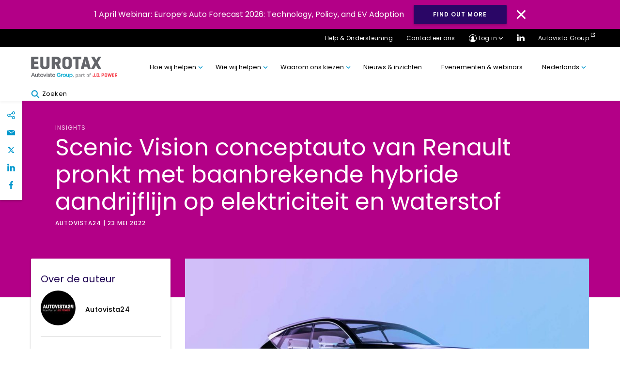

--- FILE ---
content_type: text/html; charset=UTF-8
request_url: https://eurotax.be/news/be-nl/baanbrekende-conceptauto-van-renault/
body_size: 33151
content:
<!DOCTYPE html>
<html lang="nl-BE">

<head>
<meta charset="UTF-8">
<meta name="viewport" content="width=device-width, initial-scale=1, minimum-scale=1, minimal-ui">
<meta name="format-detection" content="telephone=no">
<meta http-equiv="X-UA-Compatible" content="IE=EmulateIE11">
<meta name="format-detection" content="telephone=no">

<link rel="profile" href="//gmpg.org/xfn/11">
<link rel="pingback" href="https://eurotax.be/xmlrpc.php">



<meta name='robots' content='index, follow, max-image-preview:large, max-snippet:-1, max-video-preview:-1' />
<link rel="alternate" href="https://eurotax.be/news/be-nl/baanbrekende-conceptauto-van-renault/" hreflang="nl" />
<link rel="alternate" href="https://eurotax.be/fr/news/be-fr/le-concept-car-scenic-vision-de-renault-met-en-avant-une-motorisation-concept-car-revolutionnaire-de-renault/" hreflang="fr" />
	<!-- Google Tag Manager -->
	<script>
	(function(w,d,s,l,i){w[l]=w[l]||[];w[l].push({'gtm.start':
	new Date().getTime(),event:'gtm.js'});var f=d.getElementsByTagName(s)[0],
	j=d.createElement(s),dl=l!='dataLayer'?'&l='+l:'';j.async=true;j.src=
	'https://www.googletagmanager.com/gtm.js?id=' + i + dl;f.parentNode.insertBefore(j,f);
	})(window,document,'script','dataLayer','GTM-PFF6HLV');
	</script>
	<!-- End Google Tag Manager -->
	
	<!-- This site is optimized with the Yoast SEO plugin v26.5 - https://yoast.com/wordpress/plugins/seo/ -->
	<title>Baanbrekende conceptauto van Renault</title>
	<meta name="description" content="Scenic Vision conceptauto van Renault pronkt met baanbrekende hybride aandrijflijn op elektriciteit en waterstof." />
	<link rel="canonical" href="https://eurotax.be/news/be-nl/baanbrekende-conceptauto-van-renault/" />
	<meta property="og:locale" content="nl_BE" />
	<meta property="og:locale:alternate" content="fr_FR" />
	<meta property="og:type" content="article" />
	<meta property="og:title" content="Baanbrekende conceptauto van Renault" />
	<meta property="og:description" content="Scenic Vision conceptauto van Renault pronkt met baanbrekende hybride aandrijflijn op elektriciteit en waterstof." />
	<meta property="og:url" content="https://eurotax.be/news/be-nl/baanbrekende-conceptauto-van-renault/" />
	<meta property="og:site_name" content="Eurotax BE" />
	<meta property="article:modified_time" content="2023-02-03T07:35:24+00:00" />
	<meta property="og:image" content="https://eurotax.be/wp-content/uploads/sites/14/2023/01/renault-scenic-concept-02-1024x576-1.jpg" />
	<meta property="og:image:width" content="1024" />
	<meta property="og:image:height" content="576" />
	<meta property="og:image:type" content="image/jpeg" />
	<meta name="twitter:card" content="summary_large_image" />
	<meta name="twitter:label1" content="Geschatte leestijd" />
	<meta name="twitter:data1" content="5 minuten" />
	<!-- / Yoast SEO plugin. -->


<link rel='dns-prefetch' href='//cc.cdn.civiccomputing.com' />
<link rel='dns-prefetch' href='//cdnjs.cloudflare.com' />
<link rel='dns-prefetch' href='//stackpath.bootstrapcdn.com' />
<link rel="alternate" type="application/rss+xml" title="Eurotax BE &raquo; feed" href="https://eurotax.be/feed/" />
<link rel="alternate" type="application/rss+xml" title="Eurotax BE &raquo; reactiesfeed" href="https://eurotax.be/comments/feed/" />
<link rel="alternate" title="oEmbed (JSON)" type="application/json+oembed" href="https://eurotax.be/wp-json/oembed/1.0/embed?url=https%3A%2F%2Feurotax.be%2Fnews%2Fbe-nl%2Fbaanbrekende-conceptauto-van-renault%2F&#038;lang=nl" />
<link rel="alternate" title="oEmbed (XML)" type="text/xml+oembed" href="https://eurotax.be/wp-json/oembed/1.0/embed?url=https%3A%2F%2Feurotax.be%2Fnews%2Fbe-nl%2Fbaanbrekende-conceptauto-van-renault%2F&#038;format=xml&#038;lang=nl" />
		<!-- This site uses the Google Analytics by MonsterInsights plugin v9.10.1 - Using Analytics tracking - https://www.monsterinsights.com/ -->
		<!-- Opmerking: MonsterInsights is momenteel niet geconfigureerd op deze site. De website eigenaar moet authenticeren met Google Analytics in de MonsterInsights instellingen scherm. -->
					<!-- No tracking code set -->
				<!-- / Google Analytics by MonsterInsights -->
		<style id='wp-img-auto-sizes-contain-inline-css' type='text/css'>
img:is([sizes=auto i],[sizes^="auto," i]){contain-intrinsic-size:3000px 1500px}
/*# sourceURL=wp-img-auto-sizes-contain-inline-css */
</style>
<style id='wp-block-library-inline-css' type='text/css'>
:root{--wp-block-synced-color:#7a00df;--wp-block-synced-color--rgb:122,0,223;--wp-bound-block-color:var(--wp-block-synced-color);--wp-editor-canvas-background:#ddd;--wp-admin-theme-color:#007cba;--wp-admin-theme-color--rgb:0,124,186;--wp-admin-theme-color-darker-10:#006ba1;--wp-admin-theme-color-darker-10--rgb:0,107,160.5;--wp-admin-theme-color-darker-20:#005a87;--wp-admin-theme-color-darker-20--rgb:0,90,135;--wp-admin-border-width-focus:2px}@media (min-resolution:192dpi){:root{--wp-admin-border-width-focus:1.5px}}.wp-element-button{cursor:pointer}:root .has-very-light-gray-background-color{background-color:#eee}:root .has-very-dark-gray-background-color{background-color:#313131}:root .has-very-light-gray-color{color:#eee}:root .has-very-dark-gray-color{color:#313131}:root .has-vivid-green-cyan-to-vivid-cyan-blue-gradient-background{background:linear-gradient(135deg,#00d084,#0693e3)}:root .has-purple-crush-gradient-background{background:linear-gradient(135deg,#34e2e4,#4721fb 50%,#ab1dfe)}:root .has-hazy-dawn-gradient-background{background:linear-gradient(135deg,#faaca8,#dad0ec)}:root .has-subdued-olive-gradient-background{background:linear-gradient(135deg,#fafae1,#67a671)}:root .has-atomic-cream-gradient-background{background:linear-gradient(135deg,#fdd79a,#004a59)}:root .has-nightshade-gradient-background{background:linear-gradient(135deg,#330968,#31cdcf)}:root .has-midnight-gradient-background{background:linear-gradient(135deg,#020381,#2874fc)}:root{--wp--preset--font-size--normal:16px;--wp--preset--font-size--huge:42px}.has-regular-font-size{font-size:1em}.has-larger-font-size{font-size:2.625em}.has-normal-font-size{font-size:var(--wp--preset--font-size--normal)}.has-huge-font-size{font-size:var(--wp--preset--font-size--huge)}.has-text-align-center{text-align:center}.has-text-align-left{text-align:left}.has-text-align-right{text-align:right}.has-fit-text{white-space:nowrap!important}#end-resizable-editor-section{display:none}.aligncenter{clear:both}.items-justified-left{justify-content:flex-start}.items-justified-center{justify-content:center}.items-justified-right{justify-content:flex-end}.items-justified-space-between{justify-content:space-between}.screen-reader-text{border:0;clip-path:inset(50%);height:1px;margin:-1px;overflow:hidden;padding:0;position:absolute;width:1px;word-wrap:normal!important}.screen-reader-text:focus{background-color:#ddd;clip-path:none;color:#444;display:block;font-size:1em;height:auto;left:5px;line-height:normal;padding:15px 23px 14px;text-decoration:none;top:5px;width:auto;z-index:100000}html :where(.has-border-color){border-style:solid}html :where([style*=border-top-color]){border-top-style:solid}html :where([style*=border-right-color]){border-right-style:solid}html :where([style*=border-bottom-color]){border-bottom-style:solid}html :where([style*=border-left-color]){border-left-style:solid}html :where([style*=border-width]){border-style:solid}html :where([style*=border-top-width]){border-top-style:solid}html :where([style*=border-right-width]){border-right-style:solid}html :where([style*=border-bottom-width]){border-bottom-style:solid}html :where([style*=border-left-width]){border-left-style:solid}html :where(img[class*=wp-image-]){height:auto;max-width:100%}:where(figure){margin:0 0 1em}html :where(.is-position-sticky){--wp-admin--admin-bar--position-offset:var(--wp-admin--admin-bar--height,0px)}@media screen and (max-width:600px){html :where(.is-position-sticky){--wp-admin--admin-bar--position-offset:0px}}

/*# sourceURL=wp-block-library-inline-css */
</style><style id='wp-block-heading-inline-css' type='text/css'>
h1:where(.wp-block-heading).has-background,h2:where(.wp-block-heading).has-background,h3:where(.wp-block-heading).has-background,h4:where(.wp-block-heading).has-background,h5:where(.wp-block-heading).has-background,h6:where(.wp-block-heading).has-background{padding:1.25em 2.375em}h1.has-text-align-left[style*=writing-mode]:where([style*=vertical-lr]),h1.has-text-align-right[style*=writing-mode]:where([style*=vertical-rl]),h2.has-text-align-left[style*=writing-mode]:where([style*=vertical-lr]),h2.has-text-align-right[style*=writing-mode]:where([style*=vertical-rl]),h3.has-text-align-left[style*=writing-mode]:where([style*=vertical-lr]),h3.has-text-align-right[style*=writing-mode]:where([style*=vertical-rl]),h4.has-text-align-left[style*=writing-mode]:where([style*=vertical-lr]),h4.has-text-align-right[style*=writing-mode]:where([style*=vertical-rl]),h5.has-text-align-left[style*=writing-mode]:where([style*=vertical-lr]),h5.has-text-align-right[style*=writing-mode]:where([style*=vertical-rl]),h6.has-text-align-left[style*=writing-mode]:where([style*=vertical-lr]),h6.has-text-align-right[style*=writing-mode]:where([style*=vertical-rl]){rotate:180deg}
/*# sourceURL=https://eurotax.be/wp-includes/blocks/heading/style.min.css */
</style>
<style id='wp-block-image-inline-css' type='text/css'>
.wp-block-image>a,.wp-block-image>figure>a{display:inline-block}.wp-block-image img{box-sizing:border-box;height:auto;max-width:100%;vertical-align:bottom}@media not (prefers-reduced-motion){.wp-block-image img.hide{visibility:hidden}.wp-block-image img.show{animation:show-content-image .4s}}.wp-block-image[style*=border-radius] img,.wp-block-image[style*=border-radius]>a{border-radius:inherit}.wp-block-image.has-custom-border img{box-sizing:border-box}.wp-block-image.aligncenter{text-align:center}.wp-block-image.alignfull>a,.wp-block-image.alignwide>a{width:100%}.wp-block-image.alignfull img,.wp-block-image.alignwide img{height:auto;width:100%}.wp-block-image .aligncenter,.wp-block-image .alignleft,.wp-block-image .alignright,.wp-block-image.aligncenter,.wp-block-image.alignleft,.wp-block-image.alignright{display:table}.wp-block-image .aligncenter>figcaption,.wp-block-image .alignleft>figcaption,.wp-block-image .alignright>figcaption,.wp-block-image.aligncenter>figcaption,.wp-block-image.alignleft>figcaption,.wp-block-image.alignright>figcaption{caption-side:bottom;display:table-caption}.wp-block-image .alignleft{float:left;margin:.5em 1em .5em 0}.wp-block-image .alignright{float:right;margin:.5em 0 .5em 1em}.wp-block-image .aligncenter{margin-left:auto;margin-right:auto}.wp-block-image :where(figcaption){margin-bottom:1em;margin-top:.5em}.wp-block-image.is-style-circle-mask img{border-radius:9999px}@supports ((-webkit-mask-image:none) or (mask-image:none)) or (-webkit-mask-image:none){.wp-block-image.is-style-circle-mask img{border-radius:0;-webkit-mask-image:url('data:image/svg+xml;utf8,<svg viewBox="0 0 100 100" xmlns="http://www.w3.org/2000/svg"><circle cx="50" cy="50" r="50"/></svg>');mask-image:url('data:image/svg+xml;utf8,<svg viewBox="0 0 100 100" xmlns="http://www.w3.org/2000/svg"><circle cx="50" cy="50" r="50"/></svg>');mask-mode:alpha;-webkit-mask-position:center;mask-position:center;-webkit-mask-repeat:no-repeat;mask-repeat:no-repeat;-webkit-mask-size:contain;mask-size:contain}}:root :where(.wp-block-image.is-style-rounded img,.wp-block-image .is-style-rounded img){border-radius:9999px}.wp-block-image figure{margin:0}.wp-lightbox-container{display:flex;flex-direction:column;position:relative}.wp-lightbox-container img{cursor:zoom-in}.wp-lightbox-container img:hover+button{opacity:1}.wp-lightbox-container button{align-items:center;backdrop-filter:blur(16px) saturate(180%);background-color:#5a5a5a40;border:none;border-radius:4px;cursor:zoom-in;display:flex;height:20px;justify-content:center;opacity:0;padding:0;position:absolute;right:16px;text-align:center;top:16px;width:20px;z-index:100}@media not (prefers-reduced-motion){.wp-lightbox-container button{transition:opacity .2s ease}}.wp-lightbox-container button:focus-visible{outline:3px auto #5a5a5a40;outline:3px auto -webkit-focus-ring-color;outline-offset:3px}.wp-lightbox-container button:hover{cursor:pointer;opacity:1}.wp-lightbox-container button:focus{opacity:1}.wp-lightbox-container button:focus,.wp-lightbox-container button:hover,.wp-lightbox-container button:not(:hover):not(:active):not(.has-background){background-color:#5a5a5a40;border:none}.wp-lightbox-overlay{box-sizing:border-box;cursor:zoom-out;height:100vh;left:0;overflow:hidden;position:fixed;top:0;visibility:hidden;width:100%;z-index:100000}.wp-lightbox-overlay .close-button{align-items:center;cursor:pointer;display:flex;justify-content:center;min-height:40px;min-width:40px;padding:0;position:absolute;right:calc(env(safe-area-inset-right) + 16px);top:calc(env(safe-area-inset-top) + 16px);z-index:5000000}.wp-lightbox-overlay .close-button:focus,.wp-lightbox-overlay .close-button:hover,.wp-lightbox-overlay .close-button:not(:hover):not(:active):not(.has-background){background:none;border:none}.wp-lightbox-overlay .lightbox-image-container{height:var(--wp--lightbox-container-height);left:50%;overflow:hidden;position:absolute;top:50%;transform:translate(-50%,-50%);transform-origin:top left;width:var(--wp--lightbox-container-width);z-index:9999999999}.wp-lightbox-overlay .wp-block-image{align-items:center;box-sizing:border-box;display:flex;height:100%;justify-content:center;margin:0;position:relative;transform-origin:0 0;width:100%;z-index:3000000}.wp-lightbox-overlay .wp-block-image img{height:var(--wp--lightbox-image-height);min-height:var(--wp--lightbox-image-height);min-width:var(--wp--lightbox-image-width);width:var(--wp--lightbox-image-width)}.wp-lightbox-overlay .wp-block-image figcaption{display:none}.wp-lightbox-overlay button{background:none;border:none}.wp-lightbox-overlay .scrim{background-color:#fff;height:100%;opacity:.9;position:absolute;width:100%;z-index:2000000}.wp-lightbox-overlay.active{visibility:visible}@media not (prefers-reduced-motion){.wp-lightbox-overlay.active{animation:turn-on-visibility .25s both}.wp-lightbox-overlay.active img{animation:turn-on-visibility .35s both}.wp-lightbox-overlay.show-closing-animation:not(.active){animation:turn-off-visibility .35s both}.wp-lightbox-overlay.show-closing-animation:not(.active) img{animation:turn-off-visibility .25s both}.wp-lightbox-overlay.zoom.active{animation:none;opacity:1;visibility:visible}.wp-lightbox-overlay.zoom.active .lightbox-image-container{animation:lightbox-zoom-in .4s}.wp-lightbox-overlay.zoom.active .lightbox-image-container img{animation:none}.wp-lightbox-overlay.zoom.active .scrim{animation:turn-on-visibility .4s forwards}.wp-lightbox-overlay.zoom.show-closing-animation:not(.active){animation:none}.wp-lightbox-overlay.zoom.show-closing-animation:not(.active) .lightbox-image-container{animation:lightbox-zoom-out .4s}.wp-lightbox-overlay.zoom.show-closing-animation:not(.active) .lightbox-image-container img{animation:none}.wp-lightbox-overlay.zoom.show-closing-animation:not(.active) .scrim{animation:turn-off-visibility .4s forwards}}@keyframes show-content-image{0%{visibility:hidden}99%{visibility:hidden}to{visibility:visible}}@keyframes turn-on-visibility{0%{opacity:0}to{opacity:1}}@keyframes turn-off-visibility{0%{opacity:1;visibility:visible}99%{opacity:0;visibility:visible}to{opacity:0;visibility:hidden}}@keyframes lightbox-zoom-in{0%{transform:translate(calc((-100vw + var(--wp--lightbox-scrollbar-width))/2 + var(--wp--lightbox-initial-left-position)),calc(-50vh + var(--wp--lightbox-initial-top-position))) scale(var(--wp--lightbox-scale))}to{transform:translate(-50%,-50%) scale(1)}}@keyframes lightbox-zoom-out{0%{transform:translate(-50%,-50%) scale(1);visibility:visible}99%{visibility:visible}to{transform:translate(calc((-100vw + var(--wp--lightbox-scrollbar-width))/2 + var(--wp--lightbox-initial-left-position)),calc(-50vh + var(--wp--lightbox-initial-top-position))) scale(var(--wp--lightbox-scale));visibility:hidden}}
/*# sourceURL=https://eurotax.be/wp-includes/blocks/image/style.min.css */
</style>
<style id='wp-block-paragraph-inline-css' type='text/css'>
.is-small-text{font-size:.875em}.is-regular-text{font-size:1em}.is-large-text{font-size:2.25em}.is-larger-text{font-size:3em}.has-drop-cap:not(:focus):first-letter{float:left;font-size:8.4em;font-style:normal;font-weight:100;line-height:.68;margin:.05em .1em 0 0;text-transform:uppercase}body.rtl .has-drop-cap:not(:focus):first-letter{float:none;margin-left:.1em}p.has-drop-cap.has-background{overflow:hidden}:root :where(p.has-background){padding:1.25em 2.375em}:where(p.has-text-color:not(.has-link-color)) a{color:inherit}p.has-text-align-left[style*="writing-mode:vertical-lr"],p.has-text-align-right[style*="writing-mode:vertical-rl"]{rotate:180deg}
/*# sourceURL=https://eurotax.be/wp-includes/blocks/paragraph/style.min.css */
</style>
<style id='global-styles-inline-css' type='text/css'>
:root{--wp--preset--aspect-ratio--square: 1;--wp--preset--aspect-ratio--4-3: 4/3;--wp--preset--aspect-ratio--3-4: 3/4;--wp--preset--aspect-ratio--3-2: 3/2;--wp--preset--aspect-ratio--2-3: 2/3;--wp--preset--aspect-ratio--16-9: 16/9;--wp--preset--aspect-ratio--9-16: 9/16;--wp--preset--gradient--vivid-cyan-blue-to-vivid-purple: linear-gradient(135deg,rgb(6,147,227) 0%,rgb(155,81,224) 100%);--wp--preset--gradient--light-green-cyan-to-vivid-green-cyan: linear-gradient(135deg,rgb(122,220,180) 0%,rgb(0,208,130) 100%);--wp--preset--gradient--luminous-vivid-amber-to-luminous-vivid-orange: linear-gradient(135deg,rgb(252,185,0) 0%,rgb(255,105,0) 100%);--wp--preset--gradient--luminous-vivid-orange-to-vivid-red: linear-gradient(135deg,rgb(255,105,0) 0%,rgb(207,46,46) 100%);--wp--preset--gradient--very-light-gray-to-cyan-bluish-gray: linear-gradient(135deg,rgb(238,238,238) 0%,rgb(169,184,195) 100%);--wp--preset--gradient--cool-to-warm-spectrum: linear-gradient(135deg,rgb(74,234,220) 0%,rgb(151,120,209) 20%,rgb(207,42,186) 40%,rgb(238,44,130) 60%,rgb(251,105,98) 80%,rgb(254,248,76) 100%);--wp--preset--gradient--blush-light-purple: linear-gradient(135deg,rgb(255,206,236) 0%,rgb(152,150,240) 100%);--wp--preset--gradient--blush-bordeaux: linear-gradient(135deg,rgb(254,205,165) 0%,rgb(254,45,45) 50%,rgb(107,0,62) 100%);--wp--preset--gradient--luminous-dusk: linear-gradient(135deg,rgb(255,203,112) 0%,rgb(199,81,192) 50%,rgb(65,88,208) 100%);--wp--preset--gradient--pale-ocean: linear-gradient(135deg,rgb(255,245,203) 0%,rgb(182,227,212) 50%,rgb(51,167,181) 100%);--wp--preset--gradient--electric-grass: linear-gradient(135deg,rgb(202,248,128) 0%,rgb(113,206,126) 100%);--wp--preset--gradient--midnight: linear-gradient(135deg,rgb(2,3,129) 0%,rgb(40,116,252) 100%);--wp--preset--spacing--20: 0.44rem;--wp--preset--spacing--30: 0.67rem;--wp--preset--spacing--40: 1rem;--wp--preset--spacing--50: 1.5rem;--wp--preset--spacing--60: 2.25rem;--wp--preset--spacing--70: 3.38rem;--wp--preset--spacing--80: 5.06rem;--wp--preset--shadow--natural: 6px 6px 9px rgba(0, 0, 0, 0.2);--wp--preset--shadow--deep: 12px 12px 50px rgba(0, 0, 0, 0.4);--wp--preset--shadow--sharp: 6px 6px 0px rgba(0, 0, 0, 0.2);--wp--preset--shadow--outlined: 6px 6px 0px -3px rgb(255, 255, 255), 6px 6px rgb(0, 0, 0);--wp--preset--shadow--crisp: 6px 6px 0px rgb(0, 0, 0);}:where(.is-layout-flex){gap: 0.5em;}:where(.is-layout-grid){gap: 0.5em;}body .is-layout-flex{display: flex;}.is-layout-flex{flex-wrap: wrap;align-items: center;}.is-layout-flex > :is(*, div){margin: 0;}body .is-layout-grid{display: grid;}.is-layout-grid > :is(*, div){margin: 0;}:where(.wp-block-columns.is-layout-flex){gap: 2em;}:where(.wp-block-columns.is-layout-grid){gap: 2em;}:where(.wp-block-post-template.is-layout-flex){gap: 1.25em;}:where(.wp-block-post-template.is-layout-grid){gap: 1.25em;}.has-vivid-cyan-blue-to-vivid-purple-gradient-background{background: var(--wp--preset--gradient--vivid-cyan-blue-to-vivid-purple) !important;}.has-light-green-cyan-to-vivid-green-cyan-gradient-background{background: var(--wp--preset--gradient--light-green-cyan-to-vivid-green-cyan) !important;}.has-luminous-vivid-amber-to-luminous-vivid-orange-gradient-background{background: var(--wp--preset--gradient--luminous-vivid-amber-to-luminous-vivid-orange) !important;}.has-luminous-vivid-orange-to-vivid-red-gradient-background{background: var(--wp--preset--gradient--luminous-vivid-orange-to-vivid-red) !important;}.has-very-light-gray-to-cyan-bluish-gray-gradient-background{background: var(--wp--preset--gradient--very-light-gray-to-cyan-bluish-gray) !important;}.has-cool-to-warm-spectrum-gradient-background{background: var(--wp--preset--gradient--cool-to-warm-spectrum) !important;}.has-blush-light-purple-gradient-background{background: var(--wp--preset--gradient--blush-light-purple) !important;}.has-blush-bordeaux-gradient-background{background: var(--wp--preset--gradient--blush-bordeaux) !important;}.has-luminous-dusk-gradient-background{background: var(--wp--preset--gradient--luminous-dusk) !important;}.has-pale-ocean-gradient-background{background: var(--wp--preset--gradient--pale-ocean) !important;}.has-electric-grass-gradient-background{background: var(--wp--preset--gradient--electric-grass) !important;}.has-midnight-gradient-background{background: var(--wp--preset--gradient--midnight) !important;}
/*# sourceURL=global-styles-inline-css */
</style>

<style id='classic-theme-styles-inline-css' type='text/css'>
/*! This file is auto-generated */
.wp-block-button__link{color:#fff;background-color:#32373c;border-radius:9999px;box-shadow:none;text-decoration:none;padding:calc(.667em + 2px) calc(1.333em + 2px);font-size:1.125em}.wp-block-file__button{background:#32373c;color:#fff;text-decoration:none}
/*# sourceURL=/wp-includes/css/classic-themes.min.css */
</style>
<link rel='stylesheet' id='mpp_gutenberg-css' href='https://eurotax.be/wp-content/plugins/metronet-profile-picture/dist/blocks.style.build.css?ver=2.6.3' type='text/css' media='all' />
<link rel='stylesheet' id='lama-css-css' href='https://eurotax.be/wp-content/themes/autovista/vendor/93digital/lama/assets/lama.css?ver=1.0.1' type='text/css' media='all' />
<link rel='stylesheet' id='stella-style-css' href='https://eurotax.be/wp-content/themes/autovista/style.css?ver=1610039527' type='text/css' media='all' />
<link rel='stylesheet' id='stella-noscript-css' href='https://eurotax.be/wp-content/themes/autovista/style-noscript.css?ver=1610039527' type='text/css' media='all' />
<link rel='stylesheet' id='swiper-css-css' href='https://cdnjs.cloudflare.com/ajax/libs/Swiper/4.5.1/css/swiper.min.css?ver=1.1.01' type='text/css' media='all' />
<link rel='stylesheet' id='jssocial-css-css' href='https://stackpath.bootstrapcdn.com/font-awesome/4.7.0/css/font-awesome.min.css?ver=6.9' type='text/css' media='all' />
<script type="text/javascript" defer src="https://eurotax.be/wp-content/plugins/svg-support/vendor/DOMPurify/DOMPurify.min.js?ver=2.5.8" id="bodhi-dompurify-library-js"></script>
<script type="text/javascript" src="https://eurotax.be/wp-includes/js/jquery/jquery.min.js?ver=3.7.1" id="jquery-core-js"></script>
<script type="text/javascript" src="https://eurotax.be/wp-includes/js/jquery/jquery-migrate.min.js?ver=3.4.1" id="jquery-migrate-js"></script>
<script type="text/javascript" id="bodhi_svg_inline-js-extra">
/* <![CDATA[ */
var svgSettings = {"skipNested":""};
//# sourceURL=bodhi_svg_inline-js-extra
/* ]]> */
</script>
<script type="text/javascript" defer src="https://eurotax.be/wp-content/plugins/svg-support/js/min/svgs-inline-min.js" id="bodhi_svg_inline-js"></script>
<script type="text/javascript" id="bodhi_svg_inline-js-after">
/* <![CDATA[ */
cssTarget={"Bodhi":"img.style-svg","ForceInlineSVG":"style-svg"};ForceInlineSVGActive="false";frontSanitizationEnabled="on";
//# sourceURL=bodhi_svg_inline-js-after
/* ]]> */
</script>
<link rel="https://api.w.org/" href="https://eurotax.be/wp-json/" /><link rel="alternate" title="JSON" type="application/json" href="https://eurotax.be/wp-json/wp/v2/news/13225" /><link rel="EditURI" type="application/rsd+xml" title="RSD" href="https://eurotax.be/xmlrpc.php?rsd" />
<meta name="generator" content="WordPress 6.9" />
<link rel='shortlink' href='https://eurotax.be/?p=13225' />
<!-- Stream WordPress user activity plugin v4.1.1 -->
<link rel="alternate" href="https://eurotax.be/news/be-nl/baanbrekende-conceptauto-van-renault/" hreflang="x-default" />
<style type="text/css">.recentcomments a{display:inline !important;padding:0 !important;margin:0 !important;}</style><link rel="icon" href="https://eurotax.be/wp-content/uploads/sites/14/2020/07/cropped-Schwacke_300x300-32x32.png" sizes="32x32" />
<link rel="icon" href="https://eurotax.be/wp-content/uploads/sites/14/2020/07/cropped-Schwacke_300x300-192x192.png" sizes="192x192" />
<link rel="apple-touch-icon" href="https://eurotax.be/wp-content/uploads/sites/14/2020/07/cropped-Schwacke_300x300-180x180.png" />
<meta name="msapplication-TileImage" content="https://eurotax.be/wp-content/uploads/sites/14/2020/07/cropped-Schwacke_300x300-270x270.png" />

</head>

<body id="body" class="wp-singular news-template-default single single-news postid-13225 wp-theme-autovista" data-router-wrapper>
		<!-- Google Tag Manager (noscript) -->
	<noscript>
		<iframe src="https://www.googletagmanager.com/ns.html?id=GTM-PFF6HLV"
		height="0" width="0" style="display:none;visibility:hidden"></iframe>
	</noscript>
	<!-- End Google Tag Manager (noscript) -->
	
	<a href="#main" class="skip-link">Ga naar de inhoud</a>
	<header class="header" role="banner" id="header">

	
<div class="gm03" id="cookie-law">
	<p class="gm03__text">1 April Webinar: Europe’s Auto Forecast 2026: Technology, Policy, and EV Adoption</p>
			<a class="gm03__button button button--blue" href="https://attendee.gotowebinar.com/register/1155082497777482328?source=Country+Website+Banners" target="_blank">Find out more</a>
		<img class="gm03__close" id="cookie-button" src="https://eurotax.be/wp-content/themes/autovista/images/svg/close-icon.svg" alt="Close Icon">
</div>
	<div class="gm01--mobile">
		<div class="container">
			<div class="gm01--mobile__nav">
				<div class="gm01--mobile__nav__col">
					<a href="https://eurotax.be" class="gm01--mobile__home">
						<svg class="svg-icon svg-icon--home" aria-hidden="true" role="img"> <use href="#home" xlink:href="#home"></use> </svg>					</a>
					<div class="mobile__login__dropdown">
						<a href="#!" class="gm01--mobile__home">
							<svg class="svg-icon svg-icon--profile" aria-hidden="true" role="img"> <use href="#profile" xlink:href="#profile"></use> </svg>						</a>
						<ul class="mobile__login__dropdown__menu">
																		<li class="mobile__login__dropdown__menu__item">
											<a href="https://www.eurotaxnet.be/" class="mobile__login__dropdown__menu__item__link" target='_blank'>Eurotax</a>
										</li>
																				<li class="mobile__login__dropdown__menu__item">
											<a href="https://www.carcostexpert.com/" class="mobile__login__dropdown__menu__item__link" target='_blank'>Car Cost Expert</a>
										</li>
																				<li class="mobile__login__dropdown__menu__item">
											<a href="https://www.autovistaintelligence.com/account/login" class="mobile__login__dropdown__menu__item__link" target='_blank'>Car to Market</a>
										</li>
																				<li class="mobile__login__dropdown__menu__item">
											<a href="http://compare.eurotax.com/compare/gb/index.php" class="mobile__login__dropdown__menu__item__link" target='_blank'>Compare</a>
										</li>
																				<li class="mobile__login__dropdown__menu__item">
											<a href="https://apps.autofutura.com/Autovista/DE/app/mvc/Auth/LogOn?ReturnUrl=%2FAutovista%2FDE%2Fapp%2Fmvc%2FHome%2FIndex" class="mobile__login__dropdown__menu__item__link" target='_blank'>Forecast Web</a>
										</li>
																				<li class="mobile__login__dropdown__menu__item">
											<a href="https://www.autovistaintelligence.com/account/login" class="mobile__login__dropdown__menu__item__link" target='_blank'>Residual Value Intelligence</a>
										</li>
																				<li class="mobile__login__dropdown__menu__item">
											<a href="https://www.autovistaintelligence.com/account/login" class="mobile__login__dropdown__menu__item__link" target='_blank'>Residual Value Monitor</a>
										</li>
																				<li class="mobile__login__dropdown__menu__item">
											<a href="https://datacenter.ev-volumes.com/" class="mobile__login__dropdown__menu__item__link" target='_blank'>EV Volumes</a>
										</li>
																	</ul>
						</div>
				</div>

				<div class="gm01--mobile__nav__col" >
					<a href="#!" id="mobile-search" class="gm01--mobile__home">
						<svg class="svg-icon svg-icon--icon-search" aria-hidden="true" role="img"> <use href="#icon-search" xlink:href="#icon-search"></use> </svg>					</a>
					<a href="#!" class="gm01--mobile__home gm01--mobile__home--menu">
					<div class="menu-icon">
						<div class="bar1"></div>
						<div class="bar2"></div>
						<div class="bar3"></div>
					</div>
					</a>
				</div>
			</div>
		</div>
	</div>

	<div class="gm01--mobile-menu">
		<div class="container">
		
		<div class="menu-primary-menu-nl-container"><ul id="menu-primary-menu-nl" class="gm01--mobile-menu__list"><li id="menu-item-12630" class="menu-item menu-item-type-custom menu-item-object-custom menu-item-has-children menu-item-12630"><a href="#!">Hoe wij helpen</a>
<ul class="sub-menu">
	<li id="menu-item-12639" class="menu-item menu-item-type-post_type menu-item-object-page menu-item-12639"><a href="https://eurotax.be/voertuigidentificatie-en-specificatie/">Voertuigidentificatie en -specificatie</a></li>
	<li id="menu-item-12638" class="menu-item menu-item-type-post_type menu-item-object-page menu-item-12638"><a href="https://eurotax.be/prijszetting-waardebepaling/">Prijszetting &amp; waardebepaling</a></li>
	<li id="menu-item-12879" class="menu-item menu-item-type-post_type menu-item-object-page menu-item-12879"><a href="https://eurotax.be/service-onderhoud-reparatie/hoe-kan-ik-de-tijd-beperken-die-nodig-is-om-de-reparatiekosten-in-kaart-te-brengen/">Service, onderhoud &#038; reparatie</a></li>
</ul>
</li>
<li id="menu-item-12654" class="menu-item menu-item-type-custom menu-item-object-custom menu-item-has-children menu-item-12654"><a href="#!">Wie wij helpen</a>
<ul class="sub-menu">
	<li id="menu-item-13024" class="menu-item menu-item-type-custom menu-item-object-custom menu-item-13024"><a href="/sector/fabrikanten-importeurs">Fabrikanten &#038; importeurs</a></li>
	<li id="menu-item-13023" class="menu-item menu-item-type-custom menu-item-object-custom menu-item-13023"><a href="/sector/dealers">Dealers</a></li>
	<li id="menu-item-13022" class="menu-item menu-item-type-custom menu-item-object-custom menu-item-13022"><a href="/sector/wagenpark-en-leasing">Wagenpark &#038; Financiën</a></li>
	<li id="menu-item-13020" class="menu-item menu-item-type-custom menu-item-object-custom menu-item-13020"><a href="/sector/verzekeringen">Verzekeringen</a></li>
	<li id="menu-item-13019" class="menu-item menu-item-type-custom menu-item-object-custom menu-item-13019"><a href="/sector/carrosseriebedrijven-experten">Carrosseriebedrijven &#038; Experten</a></li>
	<li id="menu-item-13018" class="menu-item menu-item-type-custom menu-item-object-custom menu-item-13018"><a href="/sector/remarketing">Remarketing</a></li>
	<li id="menu-item-12674" class="menu-item menu-item-type-custom menu-item-object-custom menu-item-12674"><a href="/sector/professionele-dienstverlening/">Professionele dienstverlening</a></li>
	<li id="menu-item-12756" class="menu-item menu-item-type-custom menu-item-object-custom menu-item-12756"><a href="/sector/overheid/">Overheid</a></li>
	<li id="menu-item-12673" class="menu-item menu-item-type-custom menu-item-object-custom menu-item-12673"><a href="/branche/telematica/">Telematica</a></li>
</ul>
</li>
<li id="menu-item-12641" class="menu-item menu-item-type-custom menu-item-object-custom menu-item-has-children menu-item-12641"><a href="#!">Waarom ons kiezen</a>
<ul class="sub-menu">
	<li id="menu-item-12653" class="menu-item menu-item-type-post_type menu-item-object-page menu-item-12653"><a href="https://eurotax.be/waarom-voor-ons-kiezen/">Waarom ons kiezen</a></li>
	<li id="menu-item-12651" class="menu-item menu-item-type-post_type menu-item-object-page menu-item-12651"><a href="https://eurotax.be/onze-nauwkeurigheid/">Onze nauwkeurigheid</a></li>
	<li id="menu-item-12650" class="menu-item menu-item-type-post_type menu-item-object-page menu-item-12650"><a href="https://eurotax.be/onze-experts/">Onze experts</a></li>
	<li id="menu-item-17422" class="menu-item menu-item-type-post_type menu-item-object-page menu-item-17422"><a href="https://eurotax.be/onze-waarden/">Onze Waarden</a></li>
</ul>
</li>
<li id="menu-item-12789" class="menu-item menu-item-type-custom menu-item-object-custom menu-item-12789"><a href="https://eurotax.be/news/be-nl/">Nieuws &#038; inzichten</a></li>
<li id="menu-item-16756" class="menu-item menu-item-type-custom menu-item-object-custom menu-item-16756"><a href="https://eurotax.be/event/">Evenementen &#038; webinars</a></li>
<li id="menu-item-12640" class="pll-parent-menu-item menu-item menu-item-type-custom menu-item-object-custom menu-item-has-children menu-item-12640"><a href="#pll_switcher">Nederlands</a>
<ul class="sub-menu">
	<li id="menu-item-12640-nl" class="lang-item lang-item-754 lang-item-nl current-lang lang-item-first menu-item menu-item-type-custom menu-item-object-custom menu-item-home menu-item-12640-nl"><a href="https://eurotax.be/" hreflang="nl-BE" lang="nl-BE">Nederlands</a></li>
	<li id="menu-item-12640-fr" class="lang-item lang-item-816 lang-item-fr menu-item menu-item-type-custom menu-item-object-custom menu-item-12640-fr"><a href="https://eurotax.be/fr/" hreflang="fr-BE" lang="fr-BE">Français</a></li>
</ul>
</li>
</ul></div>		

		<ul class="gm01--mobile-menu__sublist">
			<li><a href="https://eurotax.be/help-ondersteuning/">Help &amp; Ondersteuning</a></li>
			<li><a href="https://eurotax.be/contacteer-ons/">Contacteer ons</a></li>
			<li class='gm01--mobile__social'>
								<a href="https://www.linkedin.com/company/autovista-group/" target='_blank'><svg class="svg-icon svg-icon--icon-linkedin" aria-hidden="true" role="img"> <use href="#icon-linkedin" xlink:href="#icon-linkedin"></use> </svg></a>
																							</li>
							<li><a href="https://autovistagroup.com/" class="gm01__eternal-link">Autovista Group <svg class="svg-icon svg-icon--external-link" aria-hidden="true" role="img"> <use href="#external-link" xlink:href="#external-link"></use> </svg></a></li>
					</ul>
		</div>
	</div>
	<div class="gm01">
		<div class="gm01__top">
			<div class="container">
				<ul>
					<li class="help__dropdown">
													<a href="https://eurotax.be/help-ondersteuning/">
							Help &amp; Ondersteuning</a>
												</li>
					<li><a href="https://eurotax.be/contacteer-ons/">Contacteer ons</a></li>
					<!--  -->
					<li class="login__dropdown">
						<a href="#" class="gm01__login-icon gm01__dropdown-icon">Log in</a>
						<ul class="login__dropdown__menu">
																<li class="login__dropdown__menu__item">
										<a href="https://www.eurotaxnet.be/" class="login__dropdown__menu__item__link" target='_blank'>Eurotax</a>
									</li>
																		<li class="login__dropdown__menu__item">
										<a href="https://www.carcostexpert.com/" class="login__dropdown__menu__item__link" target='_blank'>Car Cost Expert</a>
									</li>
																		<li class="login__dropdown__menu__item">
										<a href="https://www.autovistaintelligence.com/account/login" class="login__dropdown__menu__item__link" target='_blank'>Car to Market</a>
									</li>
																		<li class="login__dropdown__menu__item">
										<a href="http://compare.eurotax.com/compare/gb/index.php" class="login__dropdown__menu__item__link" target='_blank'>Compare</a>
									</li>
																		<li class="login__dropdown__menu__item">
										<a href="https://apps.autofutura.com/Autovista/DE/app/mvc/Auth/LogOn?ReturnUrl=%2FAutovista%2FDE%2Fapp%2Fmvc%2FHome%2FIndex" class="login__dropdown__menu__item__link" target='_blank'>Forecast Web </a>
									</li>
																		<li class="login__dropdown__menu__item">
										<a href="https://www.autovistaintelligence.com/account/login" class="login__dropdown__menu__item__link" target='_blank'>Residual Value Intelligence</a>
									</li>
																		<li class="login__dropdown__menu__item">
										<a href="https://www.autovistaintelligence.com/account/login" class="login__dropdown__menu__item__link" target='_blank'>Residual Value Monitor</a>
									</li>
																		<li class="login__dropdown__menu__item">
										<a href="https://datacenter.ev-volumes.com/" class="login__dropdown__menu__item__link" target='_blank'>EV Volumes</a>
									</li>
															</ul>
					</li>
					<li class="gm01__social-link">
												<a href="https://www.linkedin.com/company/autovista-group/" target='_blank'><img src="https://eurotax.be/wp-content/themes/autovista/images/svg/ico_linkedin.svg" alt="LinkedIn Logo"></a>
																																			</li>
										<li><a href="https://autovistagroup.com/" class="gm01__external-link" target="_blank">Autovista Group</a></li>
									</ul>
			</div>
		</div>
		<div class="container">
			<div class="gm01__grid">
				<div class="gm01__grid__logo">
											<a href='https://eurotax.be'><img src="https://eurotax.be/wp-content/uploads/sites/14/2024/08/Eurotax-PartOfJDP.svg" alt=""></a>
									</div>

				<ul class="gm01__grid__menu">
					<div class="menu-primary-menu-nl-container"><ul id="menu-primary-menu-nl-1" class="gm01__grid__menu">
			<li class=" menu-item menu-item-type-custom menu-item-object-custom menu-item-has-children">
				<a href="#!" class="menu-item__link">
					Hoe wij helpen									</a>
				<section class="menu-item__section">
					<div class="container">
						<div class="menu-item__row">

						<aside class="menu-item__aside">
							<div class="menu-item__aside-inside" title="Samenvatting">
								<div class="menu-item__card">
									<h3 class="menu-item__card-title m03__title heading--3 underline underline--teal">Hoe wij helpen</h3>
									<p class="menu-item__card-info">Van foutloze voertuigidentificaties, marktgetrouwe waardebepalingen en voorspellingen tot vlekkeloze reparatieschattingen: wij geven u de data en het inzicht die u nodig hebt om beter geïnformeerde beslissingen te nemen. Lees meer over hoe wij kunnen helpen</p>
																			<a class="menu-item__section__link" href="https://eurotax.be/producten/" target="_self">Alle producten bekijken</a>
																	</div>
							</div>
						</aside>
						<div class="menu-item__right">
														<h4>Wat moet u doen?</h4>
														<div class="menu-item__right-list">
															</div>
						</div>
						<div class="menu-item__middle no-after">
							<h4>Kies het terrein waarop u zich wil richten</h4>
							
		<ul class="menu-item__list">
			<div class="menu-item__column">

		
			
			<li class="menu-item menu-item__column-item">
				<a href="https://eurotax.be/voertuigidentificatie-en-specificatie/" class="menu-item__column-link" data-description="" data-content="
											<a href='https://eurotax.be/voertuigidentificatie-en-specificatie/hoe-kan-ik-het-juiste-voertuig-nauwkeurig-identificeren/' class='menu-item__sub-link'>Hoe kan ik het juiste voertuig nauwkeurig identificeren?</a>
												<a href='https://eurotax.be/voertuigidentificatie-en-specificatie/hoe-kan-ik-mijn-advertenties-voor-tweedehandsautos-efficienter-maken/' class='menu-item__sub-link'>Hoe kan ik mijn advertenties voor tweedehandsauto&#8217;s efficiënter maken?</a>
												<a href='https://eurotax.be/voertuigidentificatie-en-specificatie/hoe-kan-ik-de-prijs-van-autoverzekeringen-nauwkeurig-bepalen/' class='menu-item__sub-link'>Hoe kan ik de prijs van autoverzekeringen nauwkeurig bepalen?</a>
												<a href='https://eurotax.be/voertuigidentificatie-en-specificatie/kan-ik-configuratoren-bouwen-met-deze-data/' class='menu-item__sub-link'>Kan ik configuratoren bouwen met deze data?</a>
												<a href='https://eurotax.be/voertuigidentificatie-en-specificatie/hoe-kan-ik-zien-welke-extra-fabrieksopties-op-een-voertuig-zitten/' class='menu-item__sub-link'>Hoe kan ik zien welke extra fabrieksopties op een voertuig zitten?</a>
													">Voertuigidentificatie en -specificatie</a>
			</li>
			</li>

			
			<li class="menu-item menu-item__column-item">
				<a href="https://eurotax.be/prijszetting-waardebepaling/" class="menu-item__column-link" data-description="" data-content="
											<a href='https://eurotax.be/prijszetting-waardebepaling/hoe-bepaal-ik-nauwkeurig-de-prijs-van-voertuigen/' class='menu-item__sub-link'>Hoe bepaal ik nauwkeurig de prijs van voertuigen?</a>
												<a href='https://eurotax.be/prijszetting-waardebepaling/hoe-weet-ik-zeker-dat-ik-een-winstgevende-stock-koop/' class='menu-item__sub-link'>Hoe weet ik zeker dat ik een winstgevende stock koop?</a>
												<a href='https://eurotax.be/prijszetting-waardebepaling/waar-kan-ik-actuele-prijzen-voor-de-kleinhandel-in-mijn-omgeving-vinden/' class='menu-item__sub-link'>Waar kan ik actuele prijzen voor de kleinhandel in mijn omgeving vinden?</a>
												<a href='https://eurotax.be/prijszetting-waardebepaling/waar-moet-ik-mijn-voertuigen-verkopen/' class='menu-item__sub-link'>Waar moet ik mijn voertuigen verkopen?</a>
												<a href='https://eurotax.be/prijszetting-waardebepaling/hoe-kan-ik-de-restwaarden-opvolgen-en-voorspellen/' class='menu-item__sub-link'>Hoe kan ik de restwaarden opvolgen en voorspellen?</a>
													">Prijszetting &amp; waardebepaling</a>
			</li>
			</li>

			
			<li class="menu-item menu-item__column-item">
				<a href="https://eurotax.be/service-onderhoud-reparatie/hoe-kan-ik-de-tijd-beperken-die-nodig-is-om-de-reparatiekosten-in-kaart-te-brengen/" class="menu-item__column-link" data-description="" data-content="
											<a href='https://eurotax.be/service-onderhoud-reparatie/hoe-kan-ik-de-tijd-beperken-die-nodig-is-om-de-reparatiekosten-in-kaart-te-brengen/' class='menu-item__sub-link'>Hoe kan ik de tijd beperken die nodig is om de reparatiekosten in kaart te brengen?</a>
												<a href='https://eurotax.be/service-onderhoud-reparatie/hoe-kan-ik-snel-toestemming-geven-voor-reparatiewerken/' class='menu-item__sub-link'>Hoe kan ik snel toestemming geven voor reparatiewerken?</a>
												<a href='https://eurotax.be/service-onderhoud-reparatie/hoe-kan-ik-ervoor-zorgen-dat-ik-mijn-klanten-de-juiste-onderdelen-lever/' class='menu-item__sub-link'>Hoe kan ik ervoor zorgen dat ik mijn klanten de juiste onderdelen lever?</a>
												<a href='https://eurotax.be/service-onderhoud-reparatie/hoe-kan-ik-de-onderhoudskosten-van-een-voertuig-voorspellen/' class='menu-item__sub-link'>Hoe kan ik de onderhoudskosten van een voertuig voorspellen?</a>
												<a href='https://eurotax.be/service-onderhoud-reparatie/hoe-weet-ik-wanneer-mijn-wagenpark-onderhoud-nodig-heeft/' class='menu-item__sub-link'>Hoe weet ik wanneer mijn wagenpark onderhoud nodig heeft?</a>
													">Service, onderhoud &amp; reparatie</a>
			</li>
			</li>

					</div>
				</ul>
			</div>
			</div>
		</section>

		</li>

			<li class=" menu-item menu-item-type-custom menu-item-object-custom menu-item-has-children">
				<a href="#!" class="menu-item__link">
					Wie wij helpen									</a>
				<section class="menu-item__section">
					<div class="container">
						<div class="menu-item__row">

						<aside class="menu-item__aside">
							<div class="menu-item__aside-inside" title="Samenvatting">
								<div class="menu-item__card">
									<h3 class="menu-item__card-title m03__title heading--3 underline underline--teal">Wie wij helpen</h3>
									<p class="menu-item__card-info">Wij zijn de experts in prijszetting voor auto’s. Wij geven u inzicht in prijszetting en specificaties gedurende de volledige levenscyclus van het voertuig. Bedrijven die in en rond de autosector werken, vertrouwen op onze data, methodologieën en experts. Onze datasets, applicaties en inzichten maken het complexe eenvoudig, zodat u weloverwogen beslissingen kunt nemen en uw bedrijf kunt laten groeien. Van dealers en autofabrikanten tot verzekeraars en carrosseriebedrijven, hier leest u hoe Glass’s u en uw bedrijf kan helpen</p>
																	</div>
							</div>
						</aside>
						<div class="menu-item__right">
														<div class="menu-item__right-list">
																	<div class="menu-item__block">
																			</div>
															</div>
						</div>
						<div class="menu-item__middle no-after">
							<h4>Kies uw sector</h4>
							
		<ul class="menu-item__list">
			<div class="menu-item__column">

		
			
			<li class="menu-item menu-item__column-item">
				<a href="/sector/fabrikanten-importeurs" class="menu-item__column-link" data-description="" data-content="
								">Fabrikanten &amp; importeurs</a>
			</li>
			</li>

			
			<li class="menu-item menu-item__column-item">
				<a href="/sector/dealers" class="menu-item__column-link" data-description="" data-content="
								">Dealers</a>
			</li>
			</li>

			
			<li class="menu-item menu-item__column-item">
				<a href="/sector/wagenpark-en-leasing" class="menu-item__column-link" data-description="" data-content="
								">Wagenpark &amp; Financiën</a>
			</li>
			</li>
				</div>
				<div class="menu-item__column">
			
			
			<li class="menu-item menu-item__column-item">
				<a href="/sector/verzekeringen" class="menu-item__column-link" data-description="" data-content="
								">Verzekeringen</a>
			</li>
			</li>

			
			<li class="menu-item menu-item__column-item">
				<a href="/sector/carrosseriebedrijven-experten" class="menu-item__column-link" data-description="" data-content="
								">Carrosseriebedrijven &amp; Experten</a>
			</li>
			</li>

			
			<li class="menu-item menu-item__column-item">
				<a href="/sector/remarketing" class="menu-item__column-link" data-description="" data-content="
								">Remarketing</a>
			</li>
			</li>
				</div>
				<div class="menu-item__column">
			
			
			<li class="menu-item menu-item__column-item">
				<a href="/sector/professionele-dienstverlening/" class="menu-item__column-link" data-description="" data-content="
								">Professionele dienstverlening</a>
			</li>
			</li>

			
			<li class="menu-item menu-item__column-item">
				<a href="/sector/overheid/" class="menu-item__column-link" data-description="" data-content="
								">Overheid</a>
			</li>
			</li>

			
			<li class="menu-item menu-item__column-item">
				<a href="/branche/telematica/" class="menu-item__column-link" data-description="" data-content="
								">Telematica</a>
			</li>
			</li>

					</div>
				</ul>
			</div>
			</div>
		</section>

		</li>

			<li class=" menu-item menu-item-type-custom menu-item-object-custom menu-item-has-children">
				<a href="#!" class="menu-item__link">
					Waarom ons kiezen									</a>
				<section class="menu-item__section">
					<div class="container">
						<div class="menu-item__row">

						<aside class="menu-item__aside">
							<div class="menu-item__aside-inside" title="Samenvatting">
								<div class="menu-item__card">
									<h3 class="menu-item__card-title m03__title heading--3 underline underline--teal">Waarom ons kiezen</h3>
									<p class="menu-item__card-info">Wij helpen u nieuwe kansen te ontdekken, de steeds uitdagender wordende automarkt te begrijpen en uw toekomst veilig te stellen. Elke dag worden duizenden beslissingen genomen op basis van onze data en informatie</p>
																	</div>
							</div>
						</aside>
						<div class="menu-item__right">
														<div class="menu-item__right-list">
																	<div class="menu-item__block">
																			</div>
															</div>
						</div>
						<div class="menu-item__middle no-after">
							<h4></h4>
							
		<ul class="menu-item__list">
			<div class="menu-item__column">

		
			
			<li class="menu-item menu-item__column-item">
				<a href="https://eurotax.be/waarom-voor-ons-kiezen/" class="menu-item__column-link" data-description="" data-content="
								">Waarom ons kiezen</a>
			</li>
			</li>

			
			<li class="menu-item menu-item__column-item">
				<a href="https://eurotax.be/onze-nauwkeurigheid/" class="menu-item__column-link" data-description="" data-content="
								">Onze nauwkeurigheid</a>
			</li>
			</li>

			
			<li class="menu-item menu-item__column-item">
				<a href="https://eurotax.be/onze-experts/" class="menu-item__column-link" data-description="" data-content="
								">Onze experts</a>
			</li>
			</li>

			
			<li class="menu-item menu-item__column-item">
				<a href="https://eurotax.be/onze-waarden/" class="menu-item__column-link" data-description="" data-content="
								">Onze Waarden</a>
			</li>
			</li>

					</div>
				</ul>
			</div>
			</div>
		</section>

		</li>

			<li class=" menu-item menu-item-type-custom menu-item-object-custom">
				<a href="https://eurotax.be/news/be-nl/" class="menu-item__link">
					Nieuws &amp; inzichten									</a>
				<section class="menu-item__section">
					<div class="container">
						<div class="menu-item__row">

						<aside class="menu-item__aside">
							<div class="menu-item__aside-inside" title="Samenvatting">
								<div class="menu-item__card">
									<h3 class="menu-item__card-title m03__title heading--3 underline underline--teal">Nieuws &amp; inzichten</h3>
									<p class="menu-item__card-info"></p>
																	</div>
							</div>
						</aside>
						<div class="menu-item__right">
														<div class="menu-item__right-list">
																	<div class="menu-item__block">
																			</div>
															</div>
						</div>
						<div class="menu-item__middle no-after">
							<h4></h4>
							</li>

			<li class=" menu-item menu-item-type-custom menu-item-object-custom">
				<a href="https://eurotax.be/event/" class="menu-item__link">
					Evenementen &amp; webinars									</a>
				<section class="menu-item__section">
					<div class="container">
						<div class="menu-item__row">

						<aside class="menu-item__aside">
							<div class="menu-item__aside-inside" title="Samenvatting">
								<div class="menu-item__card">
									<h3 class="menu-item__card-title m03__title heading--3 underline underline--teal">Evenementen &amp; webinars</h3>
									<p class="menu-item__card-info"></p>
																	</div>
							</div>
						</aside>
						<div class="menu-item__right">
														<div class="menu-item__right-list">
																	<div class="menu-item__block">
																			</div>
															</div>
						</div>
						<div class="menu-item__middle no-after">
							<h4></h4>
							</li>

			<li class="pll-parent-menu-item menu-item menu-item-type-custom menu-item-object-custom menu-item-has-children">
				<a href="#pll_switcher" class="menu-item__link">
					Nederlands									</a>
				<section class="menu-item__section">
					<div class="container">
						<div class="menu-item__row">

						<aside class="menu-item__aside">
							<div class="menu-item__aside-inside" title="Samenvatting">
								<div class="menu-item__card">
									<h3 class="menu-item__card-title m03__title heading--3 underline underline--teal">Nederlands</h3>
									<p class="menu-item__card-info"></p>
																	</div>
							</div>
						</aside>
						<div class="menu-item__right">
														<div class="menu-item__right-list">
																	<div class="menu-item__block">
																			</div>
															</div>
						</div>
						<div class="menu-item__middle no-after">
							<h4></h4>
							
		<ul class="menu-item__list">
			<div class="menu-item__column">

		
			
			<li class="menu-item menu-item__column-item">
				<a href="https://eurotax.be/" class="menu-item__column-link" data-description="" data-content="
								">Nederlands</a>
			</li>
			</li>

			
			<li class="menu-item menu-item__column-item">
				<a href="https://eurotax.be/fr/" class="menu-item__column-link" data-description="" data-content="
								">Français</a>
			</li>
			</li>

					</div>
				</ul>
			</div>
			</div>
		</section>

		</li>
</ul></div>				</ul>

				<div class="gm01__grid__search-button">
					<a><img src="https://eurotax.be/wp-content/themes/autovista/images/svg/nav-search-icon.svg" alt="Search Icon"> Zoeken</a>
				</div>
			</div>
		</div>
		<div class="gm01__search">
			<div class="container">
				<h3 class="gm01__search__title">
												Zoeken Eurotax									</h3>
				
<form action="https://eurotax.be/" method="get" role="search" class="search-form">
	<label for="search"><!-- Search in  --></label>
	<input type="text" name="s" id="search" value="" placeholder="Voer zoekterm hier in" />
	<div class="search-form__submit">
		<button type='submit'>
			<img src="https://eurotax.be/wp-content/themes/autovista/images/svg/search--icon.svg" alt="Search" />
		</button>
	</div>
</form>
				<p class="gm01__search__close"> <img src="https://eurotax.be/wp-content/themes/autovista/images/svg/close-button-search.svg" alt="Close Icon"> Sluiten</p>
			</div>
		</div>
	</div>
	</header>

	<main class="main" role="main" id="main" data-router-view="content">

	<div class="share">
	<a class="share-icon"><svg class="svg-icon svg-icon--icon-share" aria-hidden="true" role="img"> <use href="#icon-share" xlink:href="#icon-share"></use> </svg></a>
	<a href="mailto:?&#038;subject=&#038;body=https://eurotax.be/news/be-nl/baanbrekende-conceptauto-van-renault/" class="share__email" target='_blank'><svg class="svg-icon svg-icon--icon-email" aria-hidden="true" role="img"> <use href="#icon-email" xlink:href="#icon-email"></use> </svg></a>
	<a href="https://x.com/intent/tweet?url=https://eurotax.be/news/be-nl/baanbrekende-conceptauto-van-renault/" class="share__twitter" target='_blank'><svg class="svg-icon svg-icon--icon-x" aria-hidden="true" role="img"> <use href="#icon-x" xlink:href="#icon-x"></use> </svg></a>
	<a href="https://www.linkedin.com/shareArticle?mini=true&#038;url=https://eurotax.be/news/be-nl/baanbrekende-conceptauto-van-renault/&#038;title=&#038;summary=&#038;source=" class="share__linkedin" target='_blank'><svg class="svg-icon svg-icon--icon-linkedin" aria-hidden="true" role="img"> <use href="#icon-linkedin" xlink:href="#icon-linkedin"></use> </svg></a>
	<a href="https://www.facebook.com/sharer/sharer.php?u=https://eurotax.be/news/be-nl/baanbrekende-conceptauto-van-renault/" class="share__facebook" target='_blank'><svg class="svg-icon svg-icon--icon-facebook" aria-hidden="true" role="img"> <use href="#icon-facebook" xlink:href="#icon-facebook"></use> </svg></a>
	</div>

<div class="m01-4 m01-4--purple">
	<div class="container container--medium">
		<h3 class="m01-4__tagline">Insights </h3>
		<h1 class="m01-4__title">Scenic Vision conceptauto van Renault pronkt met baanbrekende hybride aandrijflijn op elektriciteit en waterstof</h1>
		<h4 class="m01-4__meta">Autovista24 | 23 mei 2022</h4>

	</div>
</div>

<div class="container">

<div class="event">
	<div class="event__grid">
		<div class="event__grid__details">
			<div class="m26">
				<h3 class="m26__title">Over de auteur</h3>
				<div class="m26__grid">
					<div class="m26__grid__img" style="background-image: url(https://eurotax.be/wp-content/uploads/sites/14/2024/03/AV24Xblackbackground-96x96.jpg);" role="img" aria-label=""></div>
					<div class="m26__grid__credentials">
						<h4 class="m26__author-name">Autovista24</h4>
						<h4 class="m26__job-role"></h4>
						<h4 class="m26__second-role"></h4>
					</div>
				</div>
				<p class="m26__bio">Autovista24 provides specialist information for Europe’s automotive decision makers. The platform hosts news analysis, original research, interviews, webinars, videos and podcasts. Autovista24 journalists combine proprietary data with timely research and analysis – all while tapping into Autovista Group’s pan-European team of automotive experts to ensure that users benefit from highly-relevant content.</p>
			</div>
			
		</div>
		<div class="event__grid__content">
			<img data-src=https://eurotax.be/wp-content/uploads/sites/14/2023/01/renault-scenic-concept-02-1024x576-1.jpg  class="events-feature-img lazy" alt="Renault">			
<article id="post-13225" class="post-13225 news type-news status-publish has-post-thumbnail hentry tag-renault article-type-insights region-be-nl">


	<div class="entry-content" id='event-single'>
		
<p></p>



<figure class="wp-block-image size-large"><img decoding="async" width="222" height="23" src="https://eurotax.be/wp-content/uploads/sites/14/2021/07/Autovista24_Logo_RGB-Reverse-No-Strapline-h23px.svg" alt="" class="wp-image-10263"/></figure>



<p><em>Renault heeft een conceptvoertuig voorgesteld met een vernieuwende configuratie van de aandrijflijn. Dit kadert in een belangrijke transformatie van zijn autoverkoop.&nbsp;</em></p>



<p>De Scenic Vision conceptauto werd voorgesteld op de ChangeNOW-top in Parijs, en heeft een hybride mobiliteitssysteem, dat gebruikmaakt van zowel <a href="https://autovista24.autovistagroup.com/news/batteries-and-hydrogen-the-new-two-fuel-future/" target="_blank" rel="noreferrer noopener">elektriciteit en waterstof</a> voor een koolstofvrije verplaatsing. Terwijl de industrie nieuwe brandstofsystemen invoert en benzine en diesel dumpt, combineert de Scenic Vision conceptauto twee uitstootvrije aandrijftechnologieën om bestuurders nieuwe mogelijkheden te bieden.&nbsp;</p>



<p>De Franse autobouwer verlegt zijn focus van volume naar het creëren van economische, ecologische en sociale waarde. Als onderdeel van het <a href="https://autovista24.autovistagroup.com/news/renaulution-strategic-plan-aims-reinvent-business-new-automotive-age/" target="_blank" rel="noreferrer noopener">Renaulution strategisch plan</a> wil het bedrijf tegen 2040 in Europa en tegen 2050 wereldwijd koolstofneutraal zijn.&nbsp;</p>



<h2 class="wp-block-heading">Waterstof en elektriciteit combineren&nbsp;</h2>



<p>Momenteel hebben plug-inhybridevoertuigen een verbrandingsmotor in combinatie met een korte elektrische aandrijving. De Scenic Vision combineert echter een <a href="https://autovista24.autovistagroup.com/tech/electric/" target="_blank" rel="noreferrer noopener">elektrisch voertuig</a>-platform met een 16kW <a href="https://autovista24.autovistagroup.com/tech/alternative-powertrain/" target="_blank" rel="noreferrer noopener">brandstofcel op waterstof</a>. De technologie, Renault H2-Tech genaamd, is gebaseerd op range extenders of bereikvergroters die vaak in elektrische voertuigen zitten. In plaats van zelf voor aandrijving te zorgen, laadt de brandstofcel de batterij onderweg op. Hierdoor kan het voertuig een aanzienlijk lichtere batterij hebben, wat ook het bereik ten goede komt.&nbsp;</p>



<p>Hoewel dit een visie is voor het gamma personenwagens van Renault, investeert het bedrijf al in waterstoftechnologie via zijn dochteronderneming voor lichte bedrijfsvoertuigen <a href="https://autovista24.autovistagroup.com/news/renaults-hyvia-sets-out-ambitious-plans-for-hydrogen-in-the-logistics-sector/" target="_blank" rel="noreferrer noopener">Hyvia</a> - een joint venture met Plug Power.&nbsp;</p>



<p>De autobouwer stelt dat vanaf 2030, wanneer het netwerk van waterstofstations in Frankrijk groot genoeg is, bestuurders zich tot 800 km zullen kunnen verplaatsen zonder te stoppen om de batterij op te laden. In plaats daarvan hoeven ze alleen de waterstoftank bij te vullen, wat ongeveer vijf minuten duurt. Dit zou de range extender met brandstofcel genoeg energie geven om de batterij onderweg op te laden voor een maximaal bereik, vóór de stekker van het voertuig in het stopcontact moet.&nbsp;</p>



<p>Een kleinere batterij betekent ook dat er minder materiaal nodig is om deze te maken. Daarom is de batterij in de Scenic Vision duurzamer dan die in andere voertuigen van Renault. Volgens de autobouwer heeft het concept een koolstofvoetafdruk die 75% kleiner is dan die van een elektrisch voertuig zoals de <a href="https://autovista24.autovistagroup.com/news/launch-report-renault-megane-e-tech-electric-brings-class-leading-range-to-the-c-segment/" target="_blank" rel="noreferrer noopener">elektrische Megane E-Tech</a>. De batterij is tot 60% minder koolstofintensief dan een gelijkwaardige batterij, dankzij het gebruik van korte circuits en koolstofarme mineralen, en koolstofarme energie om de batterij te assembleren en te produceren.&nbsp;</p>



<h2 class="wp-block-heading">Waarom is waterstof belangrijk voor de auto-industrie?&nbsp;</h2>



<p>Elektrische voertuigen zijn voor autobouwers momenteel de beste oplossing voor de massamarkt en voor automobilisten om de uitstootvrije doelen te halen. Het wordt echter steeds duidelijker dat ze niet voor iedereen geschikt zijn. Bereik, oplaadtijden, gewicht van de batterij en infrastructuurproblemen zijn enkele van de obstakels om dit breed in te voeren.&nbsp;</p>



<p>Waterstofaandrijving is veel minder ver gevorderd en is gestoeld op de ontwikkeling en productie van groene waterstof, die geproduceerd wordt met behulp van hernieuwbare energiebronnen. Toch zijn brandstofcellen lichter, en het tanken gaat sneller, net zoals bij een benzine- of dieselvoertuig.&nbsp;</p>



<p>Terwijl sommige autobouwers, zoals Toyota, de technologie omarmen en deze in personenwagens en bedrijfsvoertuigen ontwikkelen, richten andere zich uitsluitend op elektrische aandrijflijnen. Maar naarmate de auto-industrie streeft naar een nul-uitstoot, kan zij wellicht niet alleen vertrouwen op aandrijflijnen op basis van batterijen.&nbsp;</p>



<h2 class="wp-block-heading">Duurzaam en toegankelijk voor iedereen&nbsp;</h2>



<p>De Scenic Vision belichaamt de plannen van Renault voor de ontwikkeling van toekomstige voertuigen. Hij heeft een ecologisch geïnspireerd ontwerp en vernieuwingen die zich lieten inspireren door de <a href="https://autovista24.autovistagroup.com/news/circular-economy-and-the-automotive-industry-zero-carbon-car/" target="_blank" rel="noreferrer noopener">kringloopeconomie</a>, met meer dan 70% gerecycleerde materialen. Hij is ook 95% recycleerbaar, wat betekent dat de wagen van het begin tot het einde van zijn leven groen is.&nbsp;</p>



<p>Boordtechnologieën bieden een verbeterde veiligheid voor bestuurders en passagiers en verminderen het aantal ongevallen met 70%, aldus de fabrikant. Het ontwerp van het concept weerspiegelt ook de wens van het bedrijf om een unieke auto te creëren die toegankelijk en geschikt is voor iedereen. De afwezigheid van een pilaar tussen de deuren en een vlakke vloer vergemakkelijken het instappen voor personen met een beperkte mobiliteit.&nbsp;</p>



<p>“De Scenic Vision vertegenwoordigt een nieuw hoofdstuk in de geschiedenis van de Renault Groep en voor het merk”, aldus Gilles Vidal, VP Renault Brand, Design. “Dit concept is een voorproefje van het design van de buitenkant van het nieuwe Scenic 100% elektrische model voor 2024 en de nieuwe designtaal van Renault. Het design van de binnenkant is een toekomstgerichte studie van toekomstige Renault-interieurs. De Scenic Vision biedt een reeks technologieën en innovaties met het oog op een duurzamere mobiliteit.”&nbsp;</p>



<p></p>



<p></p>



<p>Deze inhoud werd u aangeboden door <strong><a href="https://autovista24.autovistagroup.com/?utm_source=mc&amp;utm_medium=referal&amp;utm_campaign=EurotaxBE_FL_RenaultVision" target="_blank" rel="noreferrer noopener">Autovista24</a></strong>.</p>



<p><em>Let op: dit artikel is een vertaling van het origineel dat in het Engels is gepubliceerd op <a href="https://autovista24.autovistagroup.com/news/renaults-scenic-vision-concept-showcases-pioneering-electric-hydrogen-hybrid-powertrain/ utm_source=mc&amp;utm_medium=referal&amp;utm_campaign=EurotaxBE_FL_RenaultVision" target="_blank" rel="noreferrer noopener">Autovista24 </a>en kan daarom kleine grammaticale fouten bevatten. In geval van discrepantie of inconsistentie tussen de vertaling en de Engelse versie, heeft de Engelse versie altijd voorrang.</em></p>



<figure class="wp-block-image size-large"><a href="https://autovista24.autovistagroup.com/?utm_source=mc&amp;utm_medium=referal&amp;utm_campaign=EurotaxBE_FL_RenaultVision" target="_blank" rel="noreferrer noopener"><img fetchpriority="high" decoding="async" width="1024" height="277" src="https://eurotax.be/wp-content/uploads/sites/14/2022/11/Banner-News-Autovista24-BE-NL-003-1024x277.jpg" alt="" class="wp-image-12807" srcset="https://eurotax.be/wp-content/uploads/sites/14/2022/11/Banner-News-Autovista24-BE-NL-003-1024x277.jpg 1024w, https://eurotax.be/wp-content/uploads/sites/14/2022/11/Banner-News-Autovista24-BE-NL-003-300x81.jpg 300w, https://eurotax.be/wp-content/uploads/sites/14/2022/11/Banner-News-Autovista24-BE-NL-003-768x208.jpg 768w, https://eurotax.be/wp-content/uploads/sites/14/2022/11/Banner-News-Autovista24-BE-NL-003-600x162.jpg 600w, https://eurotax.be/wp-content/uploads/sites/14/2022/11/Banner-News-Autovista24-BE-NL-003.jpg 1110w" sizes="(max-width: 1024px) 100vw, 1024px" /></a></figure>



<p></p>



<p></p>

			</div>

</article>
		</div>
	</div>
</div>


	<div class="m10 block-element ">
		<div class="container">
						<h2 class='heading--1 m10__title underline underline--teal'>Misschien bent u ook geïnteresseerd in</h2>
																		<div class="m10__item">
								<a href="https://eurotax.be/news/be-nl/autobouwers-investeren-in-elektrische-voertuige/" class="m10__item__link"></a>
								<div class="m10__item__img" style="background-image: url(https://eurotax.be/wp-content/uploads/sites/14/2023/01/302767_Volvo_Cars_gears_up_for_long-term_sustainable_growth_with_new_Slovakia-1024x576-1.jpg);" role="img" aria-label="véhicules électriques">
																	</div>
								<div class="m10__item__text">
									<h4 class="m10__page-title">Autobouwers doen mega-investeringen in de Europese productie van elektrische voertuigen</h4>
																			<h4 class="m10__date">10 jul 2022</h4>
																											<p class="m10__page-excerpt">
										De overstap naar elektrische voertuigen vereist aanzienlijke investeringen van autobouwers om hun productievestigingen te moderniseren, klaar voor een geëlektrificeerd Europa. Dit soort uitgaven is cruciaal...									</p>
								</div>
							</div>
												<div class="m10__item">
								<a href="https://eurotax.be/news/be-nl/twee-autogiganten-verhogen-het-bereik-van-hun-elektrische-autos/" class="m10__item__link"></a>
								<div class="m10__item__img" style="background-image: url(https://eurotax.be/wp-content/uploads/sites/14/2022/06/22C0215_069-1024x683-1.jpg);" role="img" aria-label="elektrische auto&#039;s">
																	</div>
								<div class="m10__item__text">
									<h4 class="m10__page-title">Mercedes-Benz en BMW vergroten het bereik van hun elektrische auto&#8217;s</h4>
																			<h4 class="m10__date">26 jun 2022</h4>
																											<p class="m10__page-excerpt">
										Twee autogiganten vergroten het bereik van hun elektrische auto&#039;s verder dan ooit. De ultra-efficiënte Mercedes-Benz Vision EQXX concept car voltooide onlangs een rit van 1202...									</p>
								</div>
							</div>
												<div class="m10__item">
								<a href="https://eurotax.be/news/be-nl/renault-overweegt-splitsing-van-zijn-activiteiten/" class="m10__item__link"></a>
								<div class="m10__item__img" style="background-image: url(https://eurotax.be/wp-content/uploads/sites/14/2023/01/Small-18774-Renaultlogo-1024x683-1.jpg);" role="img" aria-label="Renault">
																	</div>
								<div class="m10__item__text">
									<h4 class="m10__page-title">Renault overweegt plannen om onderdeel elektrische voertuigen af te splitsen</h4>
																			<h4 class="m10__date">17 mei 2022</h4>
																											<p class="m10__page-excerpt">
										Renault overweegt zijn activiteiten op het gebied van elektrische voertuigen af te splitsen van zijn activiteit in verbrandingsmotoren. Deze stap zou de onderneming kunnen helpen...									</p>
								</div>
							</div>
											</div>
	</div>


<div class="m07 block-element">
		<div class="container">
			<h2 class="m07__title heading--1 underline underline--purple">Ja, ik wil me abonneren op de nieuwsbrief van Autovista24.</h2>
			<iframe src="https://web.eurotax.be/l/1082803/2024-11-18/qtlxmj" width="100%" height="570" type="text/html" frameborder="0" allowTransparency="true" style="border: 0"></iframe>								<script src="https://www.google.com/recaptcha/api.js" async defer></script> 				<script>
					function onSubmitM07(token) {
						var m07Forms = document.querySelectorAll('.m07 form.elq-form');
						var m07Form = m07Forms[0];
						var m07FormID = m07Form.id;
						document.getElementById(m07FormID).submit();
					}
				</script>

				<script>
					var subButtons = document.querySelectorAll('.m07 .elq-form input[type=submit]');
					var subButton = subButtons[0];

					subButton.classList.add("g-recaptcha");
					subButton.setAttribute("data-sitekey", "6LfNwuYiAAAAAN7eaA_fgczVDG51nGzc_kmuz1AP");
					subButton.setAttribute("data-callback", "onSubmitM07");
					subButton.setAttribute("data-action", "submit");
				</script>

					</div>
	</div>

</div>

﻿<div class="block-element background-overlay"></div>
	</main>

			<footer class="gm02">
			<div class="container gm02__grid">
				<div class="gm02__grid__logo">
														<img src="https://eurotax.be/wp-content/uploads/sites/14/2024/08/V2-AVGroup-PartOfJDP_blue-Wht.svg" alt="" />
										</div>
				<div class="gm02__grid__content">
				<div class="gm02__grid__content__logos">
																								<div class="gm02__logo">
										<img src="https://eurotax.be/wp-content/uploads/sites/14/2024/03/AV-Fixed.svg" alt="" />
									</div>
																	<div class="gm02__logo">
										<img src="https://eurotax.be/wp-content/uploads/sites/14/2024/03/Eurotax-Fixed.svg" alt="" />
									</div>
																	<div class="gm02__logo">
										<img src="https://eurotax.be/wp-content/uploads/sites/14/2024/03/EVvolumes-Fixed.svg" alt="" />
									</div>
																	<div class="gm02__logo">
										<img src="https://eurotax.be/wp-content/uploads/sites/14/2024/03/Glasss-Fixed.svg" alt="" />
									</div>
																	<div class="gm02__logo">
										<img src="https://eurotax.be/wp-content/uploads/sites/14/2024/03/R├©dboka-Fixed.svg" alt="" />
									</div>
																	<div class="gm02__logo">
										<img src="https://eurotax.be/wp-content/uploads/sites/14/2024/03/SCHWACKE-Fixed.svg" alt="" />
									</div>
																	<div class="gm02__logo">
										<img src="https://eurotax.be/wp-content/uploads/sites/14/2024/03/AV24-Fixed.svg" alt="" />
									</div>
																			</div>
				</div>
			</div>
			<div class="container gm02__grid">
				<div class="gm02__grid__logo gm02--hide">
				</div>
				<div class="gm02__grid__content">
				<div class="gm02__grid__content__menu">
										<ul id="menu-footer-menu-nl" class="footer-menu"><li id="menu-item-12627" class="menu-item menu-item-type-post_type menu-item-object-page menu-item-12627"><a href="https://eurotax.be/licentie-overeenkomst/">Licentie Overeenkomst</a></li>
<li id="menu-item-12628" class="menu-item menu-item-type-post_type menu-item-object-page menu-item-12628"><a href="https://eurotax.be/privacybeleid/">Privacybeleid</a></li>
<li id="menu-item-12626" class="menu-item menu-item-type-post_type menu-item-object-page menu-item-12626"><a href="https://eurotax.be/algemene-voorwaarden/">Algemene voorwaarden</a></li>
<li id="menu-item-14091" class="menu-item menu-item-type-post_type menu-item-object-page menu-item-14091"><a href="https://eurotax.be/compliance/">Compliance</a></li>
</ul>				
					<p>© 2026 Eurotax BE</p>
				</div>
								</div>
			</div>

		<a class="scroll-top" id="back-to-top"> 
			<img class="scroll-top__img" src="https://eurotax.be/wp-content/themes/autovista/images/svg/scroll-button.svg" alt="scroll to the top button">
			<p class="scroll-top__text">Terug naar boven</p>
		</a>
	</footer>
		
	<script type="speculationrules">
{"prefetch":[{"source":"document","where":{"and":[{"href_matches":"/*"},{"not":{"href_matches":["/wp-*.php","/wp-admin/*","/wp-content/uploads/sites/14/*","/wp-content/*","/wp-content/plugins/*","/wp-content/themes/autovista/*","/*\\?(.+)"]}},{"not":{"selector_matches":"a[rel~=\"nofollow\"]"}},{"not":{"selector_matches":".no-prefetch, .no-prefetch a"}}]},"eagerness":"conservative"}]}
</script>
<script type="text/javascript" defer src="https://eurotax.be/wp-content/plugins/metronet-profile-picture/js/mpp-frontend.js?ver=2.6.3" id="mpp_gutenberg_tabs-js"></script>
<script type="text/javascript" src="//cc.cdn.civiccomputing.com/9/cookieControl-9.x.min.js?ver=6.9" id="ccc-cookie-control-js"></script>
<script type="text/javascript" id="pll_cookie_script-js-after">
/* <![CDATA[ */
(function() {
				var expirationDate = new Date();
				expirationDate.setTime( expirationDate.getTime() + 31536000 * 1000 );
				document.cookie = "pll_language=nl; expires=" + expirationDate.toUTCString() + "; path=/; secure; SameSite=Lax";
			}());

//# sourceURL=pll_cookie_script-js-after
/* ]]> */
</script>
<script type="text/javascript" defer src="https://cdnjs.cloudflare.com/ajax/libs/Swiper/4.5.1/js/swiper.min.js?ver=4.5.1" id="swiper-js-js"></script>
<script type="text/javascript" id="stella-script-js-extra">
/* <![CDATA[ */
var stella = {"home_url":"https://eurotax.be","nonce":"fe257a7cd3","marker":"","debug":""};
//# sourceURL=stella-script-js-extra
/* ]]> */
</script>
<script type="text/javascript" defer src="https://eurotax.be/wp-content/themes/autovista/dist/build.js?ver=1610039527" id="stella-script-js"></script>
<script type="text/javascript" defer src="https://eurotax.be/wp-content/themes/autovista/js/src/main.js?ver=1610039527" id="main-script-js"></script>

<!-- This site is optimized with Phil Singleton's WP SEO Structured Data Plugin v2.8.1 - https://kcseopro.com/wordpress-seo-structured-data-schema-plugin/ -->

<!-- / WP SEO Structured Data Plugin. -->

            <script type="text/javascript">
                var config = {
                    apiKey: '31586a94629826f8a66ec4c62224b45ecf459267',
                    product: 'PRO_MULTISITE',
                    logConsent: false,
                    notifyOnce: false,
                    initialState: 'OPEN',
                    position: 'RIGHT',
                    theme: 'DARK',
                    layout: 'SLIDEOUT',
                    toggleType: 'slider',
                    acceptBehaviour: 'recommended',
                    closeOnGlobalChange: true,
                    iabCMP: false,
                                        closeStyle: 'icon',
                    consentCookieExpiry: 90,
                    subDomains: true,
                    mode: 'gdpr',
                    rejectButton: true,
                    settingsStyle: 'button',
                    encodeCookie: false,
                    setInnerHTML: true,
                    wrapInnerHTML: false,
                    accessibility: {
                        accessKey: 'C',
                        highlightFocus: false,
                        outline: false,
                        overlay: true,
                        disableSiteScrolling: false,
                    },
                                        text: {
                        title: 'Eurotax gebruikt cookies voor een betere gebruikerservaring',
                        intro: 'Sommige van de gebruikte cookies zijn noodzakelijk, terwijl andere ons helpen uw gebruikerservaring te verbeteren door inzicht te verschaffen in hoe de website wordt gebruikt.',
                        necessaryTitle: 'Noodzakelijke cookies',
                        necessaryDescription: 'Vereiste cookies laten de website goed functioneren en kunnen alleen worden uitgeschakeld door uw browserinstellingen te wijzigen.',
                        thirdPartyTitle: 'Waarschuwing: Sommige cookies vereisen uw aandacht',
                        thirdPartyDescription: 'Consent for the following cookies could not be automatically revoked. Please follow the link(s) below to opt out manually.',
                        on: 'op',
                        off: 'af',
                        accept: 'Ik accepteer',
                        settings: 'Cookie-instellingen',
                        acceptRecommended: 'Geselecteerde instellingen geaccepteerd',
                        acceptSettings: 'Ik accepteer',
                        notifyTitle: 'Your choice regarding cookies on this site',
                        notifyDescription: 'We use cookies to optimise site functionality and give you the best possible experience.',
                        closeLabel: 'Close',
                        cornerButton: 'Set cookie preferences.',
                        landmark: 'Cookie preferences.',
                        showVendors: 'Show vendors within this category',
                        thirdPartyCookies: 'This vendor may set third party cookies.',
                        readMore: 'Read more',
                        accessibilityAlert: 'This site uses cookies to store information. Press accesskey C to learn more about your options.',
                        rejectSettings: 'Reject All',
                        reject: 'Reject',
                                            },
                    
                        branding: {
                            fontColor: '#fff',
                            fontFamily: 'Poppins',
                            fontSizeTitle: '1.5em',
                            fontSizeHeaders: '1.5em',
                            fontSize: '1em',
                            backgroundColor: '#0097cd',
                            toggleText: '#fff',
                            toggleColor: '#b30186',
                            toggleBackground: '#2b0766',
                            alertText: '#fff',
                            alertBackground: '#2b0766',
                            acceptText: '#ffffff',
                            acceptBackground: '#b30186',
                            rejectText: '#ffffff',
                            rejectBackground: '#b30186',
                            closeText: '#111125',
                            closeBackground: '#FFF',
                            notifyFontColor: '#FFF',
                            notifyBackgroundColor: '#313147',
                                                            buttonIcon: null,
                                                        buttonIconWidth: '64px',
                            buttonIconHeight: '64px',
                            removeIcon: false,
                            removeAbout: true                        },
                                        
                                                                        
                                locale: 'nl_BE',

                                                                            
                                locales: [
                                                                             {
                                                locale: 'fr',
                                                                                                    mode: 'gdpr',
                                                                                                text : {
            title: 'Eurotax utilise des cookies pour une meilleure expérience utilisateur',
            intro:  'Il vous suffit de cliquer sur J\'accepte pour pouvoir bénéficier de notre offre de manière optimale et poursuivre votre visite sur notre site.<br><br> Vous pouvez également changer vos paramètres ci-dessous.<br><br> Certains cookies sont nécessaires, tandis que d\'autres nous aident à améliorer votre expérience utilisateur en nous donnant un aperçu de l\'utilisation du site.',
            necessaryTitle : 'Cookies nécessaires',
            necessaryDescription : 'Les cookies nécessaires permettent un fonctionnement correct du site web et ne peuvent être désactivés qu\'en modifiant les paramètres de votre navigateur.',
            on: "ON",
            off: "OFF",
            notifyTitle: "notify title FR",
            notifyDescription: "Notify desc FR",
            accept: "Accept FR",
            acceptSettings: "J\'accepte",
            reject: "reject FR",
            rejectSettings: "reject stg FR",
            settings: "Stg",
            thirdPartyTitle : 'Third party title FR',
            thirdPartyDescription : 'Third party desc FR',
            acceptRecommended: 'Accept recc FR',            
            iabCMP: {
                panelTitle: 'panel title FR',
                panelIntro1: 'panel intro 1 FR',
                panelIntro2: 'panel intro 2 FR',
                panelIntro3: 'panel intro 3 FR',
                aboutIab: 'about Iab FR',
                iabName: 'IAB Name FR',
                vendors: 'vendors FR',
                acceptAll: 'accept all FR',
                rejectAll: 'reject all FR',
                dataUse: 'data use FR',
                savePreferences : 'Save FR'
            },  
        },
statement : {
        description: 'Vous trouverez de plus amples informations dans notre déclaration de protection des données.',
        name : 'J\'accepte',
        url: 'https://eurotax.ch/fr/confidentialite/',
        updated : '01/10/2018'
      },
optionalCookies:[
              {
                  label: "Cookies analytiques",
                  description: 'Les cookies analytiques nous aident à optimiser notre site web en collectant et en transmettant des informations sur la façon dont il est utilisé.'
              }
            ]                                            },
                                                                                                            ],
                            
                    
                                                                                    
                                            necessaryCookies: ['wordpress_*','wordpress_logged_in_*','CookieControl','wp_consent_*','__cfduid'],
                    
                                            optionalCookies: [
                                                             {
                                        name: 'analytics',
                                        label: 'Analytische cookies',
                                        description: 'Analytische cookies helpen ons onze website te optimaliseren door informatie over het gebruik ervan te verzamelen en door te geven.',
                                                                                cookies: ['_ga', '_gid', '_gat*', '_hjid', '_hjAbsoluteSessionInProgressNew', '_hjRecordingEnabled', '_hjRecordingLastActivity', 'hjViewportId', 'svrGP.aspx', 'svrGP', '_hjIncludedInSample', 'ELOQUA', 'ELQSTATUS'],
                                        onAccept: function() {
                                                                                    },
                                        onRevoke: function() {
                                                                                    },
                                                                                recommendedState: 'on',
                                        lawfulBasis: 'consent',

                                        
                                    },
                                                                                             {
                                        name: 'marketing',
                                        label: 'Marketing cookies',
                                        description: 'Marketing cookies worden gebruikt om onze advertenties beter af te stemmen op jouw interesses.',
                                                                                cookies: [''],
                                        onAccept: function() {
                                                                                    },
                                        onRevoke: function() {
                                                                                    },
                                                                                recommendedState: 'off',
                                        lawfulBasis: 'consent',

                                        
                                    },
                                                                                    ],
                                                                statement: {
                            description: 'Meer gedetailleerde informatie vindt u in onze',
                            name: 'Privacybeleid',
                            url: 'https://eurotax.be/privacybeleid/',
                            updated: '01/10/2018'
                        },
                                        sameSiteCookie: true,
                    sameSiteValue: 'Strict',
                    notifyDismissButton: true
                };
                CookieControl.load(config);
            </script>

<div class="svg-sprite" style="display: none"><svg xmlns="http://www.w3.org/2000/svg" xmlns:xlink="http://www.w3.org/1999/xlink"><symbol viewBox="0 0 160 49" id="Logo_Autovista" xmlns="http://www.w3.org/2000/svg"><g fill="none" fill-rule="evenodd"><g fill="#1D1D1B"><path d="M4.675 39.12c-.409-.305-.952-.458-1.627-.458H.94v3.66h2.062c.34 0 .653-.042.935-.13.282-.087.525-.211.727-.374.203-.163.357-.356.464-.583.108-.226.162-.476.162-.754 0-.602-.205-1.055-.614-1.36m1.292 2.513c-.175.34-.41.627-.708.856-.297.23-.644.402-1.04.517a4.5 4.5 0 0 1-1.26.172H.94v2.935H0v-8.319h3.114c.467 0 .893.06 1.277.184.384.124.713.297.988.523.272.226.482.503.629.832.146.33.22.7.22 1.111 0 .452-.087.848-.261 1.189M7.742 43.345a1.11 1.11 0 0 0-.463.94c0 .198.042.372.125.523.083.15.195.279.338.385.141.108.305.19.49.244.186.056.382.083.588.083.283 0 .55-.04.8-.124.247-.084.465-.198.652-.345.184-.147.33-.32.437-.523.107-.202.16-.426.16-.67v-.596a9.925 9.925 0 0 0-.788-.178A5.527 5.527 0 0 0 9.068 43c-.577 0-1.018.115-1.326.344m.292-2.525a5.525 5.525 0 0 0-.874.327l-.273-.75a6.27 6.27 0 0 1 1.034-.373c.35-.09.75-.137 1.201-.137.84 0 1.486.207 1.938.623.45.416.676 1.032.676 1.849v3.756h-.88v-.927a3.014 3.014 0 0 1-.86.736c-.362.215-.815.321-1.361.321-.286 0-.565-.039-.838-.119-.274-.078-.52-.2-.737-.362a1.855 1.855 0 0 1-.523-.6 1.723 1.723 0 0 1-.196-.844c0-.325.063-.613.19-.861.126-.25.306-.458.54-.625a2.62 2.62 0 0 1 .833-.38c.32-.087.675-.131 1.064-.131.395 0 .74.024 1.034.071.292.049.578.112.855.19v-.213c0-.554-.16-.973-.481-1.255-.321-.28-.771-.42-1.35-.42-.364 0-.695.04-.992.124M13.583 46.115h-.915V39.97h.915v1.604c.11-.253.248-.487.416-.7.166-.215.356-.4.57-.554a2.413 2.413 0 0 1 1.522-.457v.986h-.072c-.333 0-.648.06-.944.179a2.138 2.138 0 0 0-.78.535 2.54 2.54 0 0 0-.522.885c-.127.353-.19.758-.19 1.218v2.449ZM18.638 44.368c0 .38.095.646.285.796.191.15.44.226.75.226.158 0 .306-.016.445-.048.14-.032.287-.087.446-.166v.784a2.038 2.038 0 0 1-.505.197c-.18.043-.379.065-.6.065-.246 0-.476-.032-.69-.095a1.428 1.428 0 0 1-.552-.303 1.387 1.387 0 0 1-.362-.541 2.161 2.161 0 0 1-.132-.797v-3.708h-.856v-.808h.856v-1.854h.915v1.854h1.95v.808h-1.95v3.59ZM29.105 42.118a2.31 2.31 0 0 0-1.206-1.28 2.146 2.146 0 0 0-.904-.19c-.332 0-.637.06-.915.183a2.075 2.075 0 0 0-.707.51c-.194.218-.347.47-.457.758-.112.29-.167.6-.167.932 0 .33.058.644.173.936.115.293.274.546.475.76.202.213.442.382.718.51.278.125.58.188.905.188.332 0 .637-.06.915-.183a2.14 2.14 0 0 0 .713-.504c.198-.213.353-.465.463-.753.111-.288.166-.598.166-.931a2.53 2.53 0 0 0-.172-.936m.868 2.16a3.236 3.236 0 0 1-.671 1.029 3.147 3.147 0 0 1-1.023.695c-.396.17-.824.255-1.284.255-.459 0-.882-.085-1.27-.255a3.204 3.204 0 0 1-1.011-.69 3.09 3.09 0 0 1-.666-1.016c-.159-.387-.238-.8-.238-1.236 0-.435.08-.85.238-1.241.16-.394.38-.735.666-1.029a3.167 3.167 0 0 1 2.306-.95 3.186 3.186 0 0 1 2.294.945c.285.288.506.628.665 1.015.158.389.238.8.238 1.236 0 .436-.082.85-.244 1.242M34.126 39.993v.785h-1.938v5.337h-.915v-5.337h-.844v-.796h.844v-.535c0-.673.161-1.185.481-1.533.32-.349.779-.524 1.373-.524a3.7 3.7 0 0 1 .553.036c.155.025.307.064.458.119v.796a7.956 7.956 0 0 0-.452-.113 2.212 2.212 0 0 0-.44-.041c-.713 0-1.07.436-1.07 1.307v.5h1.95ZM41.813 39.483l-1.427 3.328h2.864l-1.437-3.328Zm4.362 6.632H44.63l-.845-2.009h-3.934l-.855 2.009h-1.498l3.66-8.38h1.356l3.661 8.38ZM50.88 39.839h1.45v6.276h-1.45v-.985a3.082 3.082 0 0 1-.77.785c-.309.22-.704.33-1.186.33-.71 0-1.26-.217-1.647-.653-.387-.436-.58-1.022-.58-1.76V39.84h1.45v3.558c0 .49.115.867.347 1.132.232.265.56.397.984.397.416 0 .754-.136 1.013-.409.258-.273.39-.654.39-1.144v-3.534ZM55.18 44.151c0 .278.066.479.201.602.135.124.325.185.57.185.31 0 .607-.072.891-.214V45.9a2.494 2.494 0 0 1-.581.238 2.79 2.79 0 0 1-.714.083c-.262 0-.504-.033-.728-.096a1.465 1.465 0 0 1-.58-.31 1.36 1.36 0 0 1-.378-.566c-.088-.234-.132-.525-.132-.875v-3.312h-.796v-1.224h.796v-1.724h1.45v1.724h1.688v1.224h-1.688v3.088ZM62.255 42.217a2.045 2.045 0 0 0-.397-.649 1.832 1.832 0 0 0-1.375-.6 1.82 1.82 0 0 0-1.749 1.23 2.31 2.31 0 0 0-.129.78c0 .276.048.54.141.79.095.249.227.465.396.647.17.182.37.327.602.434a1.8 1.8 0 0 0 .763.16c.29 0 .552-.053.784-.16a1.824 1.824 0 0 0 .976-1.07c.086-.241.129-.5.129-.779 0-.276-.047-.537-.14-.783m1.335 2.032a3.294 3.294 0 0 1-.701 1.04 3.3 3.3 0 0 1-1.065.707c-.411.174-.86.262-1.342.262-.475 0-.917-.086-1.326-.255A3.262 3.262 0 0 1 58.1 45.3a3.25 3.25 0 0 1-.696-1.034A3.222 3.222 0 0 1 57.155 43c0-.451.085-.877.255-1.277.171-.4.404-.748.702-1.046.297-.297.65-.533 1.057-.707a3.38 3.38 0 0 1 1.338-.261c.483 0 .929.085 1.337.255.407.17.76.405 1.057.701.298.297.529.645.696 1.04.166.396.249.82.249 1.272 0 .451-.085.875-.255 1.272M68.82 39.839h1.508l-2.566 6.323h-1.296l-2.58-6.323h1.546l1.688 4.612zM70.932 46.115h1.45v-6.276h-1.45v6.276Zm-.06-7.238h1.557V37.51h-1.557v1.367ZM78.062 45.128c-.119.246-.284.45-.494.613-.21.163-.457.284-.743.367-.284.084-.59.126-.915.126-.452 0-.909-.08-1.371-.238a4.395 4.395 0 0 1-1.291-.701l.642-.975c.341.254.687.446 1.04.577.353.13.691.196 1.017.196.308 0 .548-.06.718-.184a.581.581 0 0 0 .256-.494v-.024a.459.459 0 0 0-.113-.309 1.012 1.012 0 0 0-.31-.231 2.718 2.718 0 0 0-.45-.18c-.172-.05-.347-.103-.53-.16-.23-.07-.461-.15-.695-.237a2.51 2.51 0 0 1-.63-.338 1.69 1.69 0 0 1-.457-.511c-.12-.203-.18-.454-.18-.756v-.023c0-.294.06-.559.173-.797.116-.236.275-.44.476-.606.202-.165.44-.292.714-.38.272-.087.564-.13.873-.13.396 0 .796.063 1.2.19.404.126.773.301 1.106.522l-.57 1.022a4.895 4.895 0 0 0-.916-.434 2.634 2.634 0 0 0-.856-.16c-.278 0-.493.06-.647.178a.548.548 0 0 0-.232.452v.025c0 .11.04.207.119.29.078.084.183.159.314.226.13.067.282.131.452.19.17.059.346.118.53.172.228.073.458.155.688.25.23.095.439.212.624.351.187.138.34.307.458.505.119.198.178.44.178.725v.024c0 .332-.059.621-.178.867M80.566 44.151c0 .278.067.479.202.602.134.124.324.185.57.185.31 0 .607-.072.89-.214V45.9a2.494 2.494 0 0 1-.58.238 2.79 2.79 0 0 1-.715.083c-.261 0-.503-.033-.727-.096a1.465 1.465 0 0 1-.581-.31 1.36 1.36 0 0 1-.378-.566c-.087-.234-.131-.525-.131-.875v-3.312h-.797v-1.224h.797v-1.724h1.45v1.724h1.688v1.224h-1.688v3.088ZM87.084 43.452a3.69 3.69 0 0 0-.648-.178 4.225 4.225 0 0 0-.79-.07c-.451 0-.804.086-1.057.26-.255.175-.382.424-.382.749v.024c0 .3.117.53.351.69.233.157.521.237.863.237.236 0 .457-.031.659-.094.202-.064.377-.153.528-.268a1.17 1.17 0 0 0 .475-.957v-.393Zm-.036 2.663v-.773a2.677 2.677 0 0 1-.82.643c-.333.174-.736.26-1.213.26-.3 0-.586-.04-.854-.124a2.136 2.136 0 0 1-.708-.368 1.833 1.833 0 0 1-.487-.606 1.82 1.82 0 0 1-.185-.838v-.025c0-.34.063-.637.19-.89.127-.254.304-.465.53-.631a2.37 2.37 0 0 1 .808-.374 3.948 3.948 0 0 1 1.016-.125c.38 0 .704.024.969.071.265.048.52.11.767.19v-.154c0-.435-.134-.768-.399-.998-.266-.23-.648-.345-1.147-.345a3.84 3.84 0 0 0-.951.107 6.286 6.286 0 0 0-.844.285l-.391-1.153a6.527 6.527 0 0 1 1.068-.38c.365-.095.805-.143 1.32-.143.935 0 1.628.231 2.08.696.451.463.677 1.115.677 1.955v3.72h-1.426ZM99.277 45.461a5.13 5.13 0 0 1-2.786.797c-.65 0-1.24-.11-1.771-.327a4.023 4.023 0 0 1-1.362-.904 4.028 4.028 0 0 1-.873-1.36 4.6 4.6 0 0 1-.31-1.7c0-.587.106-1.141.316-1.665.21-.522.505-.98.886-1.372.38-.392.833-.703 1.36-.933a4.285 4.285 0 0 1 1.73-.345c.364 0 .696.026.993.077.296.052.572.125.825.22.254.096.493.213.719.35.226.14.445.3.66.482l-.927 1.106a5.327 5.327 0 0 0-.487-.369 3.065 3.065 0 0 0-.523-.28 3.28 3.28 0 0 0-.601-.178 3.725 3.725 0 0 0-.72-.065c-.38 0-.734.078-1.063.233a2.657 2.657 0 0 0-.855.637 3.108 3.108 0 0 0-.779 2.084c0 .428.067.826.202 1.19.135.366.327.682.577.947.249.266.546.476.89.627.346.15.732.225 1.16.225.396 0 .767-.058 1.112-.173.345-.116.644-.27.897-.46v-1.566h-2.128v-1.271h3.542v3.494a6.31 6.31 0 0 1-.684.5M102.34 46.115h-1.45v-6.276h1.45v1.415c.2-.476.48-.856.845-1.141.364-.286.823-.416 1.378-.393v1.522h-.083a2.36 2.36 0 0 0-.867.154 1.82 1.82 0 0 0-.679.464c-.19.205-.336.465-.439.778a3.48 3.48 0 0 0-.154 1.088v2.389ZM109.72 42.217a2.045 2.045 0 0 0-.397-.649 1.832 1.832 0 0 0-1.376-.6 1.82 1.82 0 0 0-1.749 1.23 2.31 2.31 0 0 0-.129.78c0 .276.048.54.141.79.095.249.227.465.396.647.17.182.37.327.603.434a1.8 1.8 0 0 0 .762.16c.29 0 .552-.053.785-.16a1.824 1.824 0 0 0 .975-1.07c.086-.241.13-.5.13-.779 0-.276-.048-.537-.142-.783m1.336 2.032a3.294 3.294 0 0 1-.701 1.04 3.3 3.3 0 0 1-1.064.707c-.412.174-.86.262-1.343.262-.475 0-.917-.086-1.325-.255a3.262 3.262 0 0 1-1.058-.702 3.25 3.25 0 0 1-.696-1.034A3.222 3.222 0 0 1 104.62 43a3.297 3.297 0 0 1 .956-2.323c.298-.297.65-.533 1.059-.707a3.38 3.38 0 0 1 1.337-.261c.483 0 .93.085 1.337.255.408.17.76.405 1.058.701.297.297.528.645.695 1.04.166.396.25.82.25 1.272 0 .451-.086.875-.256 1.272M116.382 39.839h1.45v6.276h-1.45v-.985a3.082 3.082 0 0 1-.77.785c-.309.22-.704.33-1.187.33-.71 0-1.26-.217-1.646-.653-.387-.436-.58-1.022-.58-1.76V39.84h1.45v3.558c0 .49.114.867.347 1.132.232.265.56.397.983.397.416 0 .755-.136 1.013-.409.26-.273.39-.654.39-1.144v-3.534ZM123.862 42.139a1.936 1.936 0 0 0-.386-.635 1.72 1.72 0 0 0-.57-.405 1.78 1.78 0 0 0-1.397 0 1.73 1.73 0 0 0-.583.41c-.166.178-.299.39-.397.636-.1.245-.15.523-.15.832 0 .31.05.586.15.831.098.247.231.459.397.637a1.74 1.74 0 0 0 1.284.553 1.707 1.707 0 0 0 1.266-.548c.162-.173.291-.386.386-.635.095-.249.143-.529.143-.838a2.34 2.34 0 0 0-.143-.838m1.35 2.229a3.14 3.14 0 0 1-.654 1.029 2.73 2.73 0 0 1-.94.635 2.87 2.87 0 0 1-1.087.213c-.516 0-.943-.11-1.283-.332a3.298 3.298 0 0 1-.845-.773l.012 2.877h-1.449v-8.178h1.45v1.046a3.12 3.12 0 0 1 .853-.838c.34-.226.763-.338 1.27-.338.37 0 .73.071 1.077.213.349.142.66.355.932.636.272.282.492.625.658 1.029.166.404.249.867.249 1.39 0 .522-.081.987-.243 1.391"/></g><g fill="#00A9CE"><path d="M20.439 27.406c-.94.387-1.95.689-3.031.908a17.188 17.188 0 0 1-3.397.328c-2.11 0-4.028-.355-5.75-1.062-1.726-.708-3.2-1.685-4.421-2.934-1.221-1.246-2.169-2.72-2.838-4.419C.334 18.53 0 16.69 0 14.707 0 12.802.34 11 1.023 9.302A13.603 13.603 0 0 1 3.9 4.845C5.133 3.57 6.605 2.56 8.317 1.815c1.71-.746 3.584-1.12 5.618-1.12 1.183 0 2.258.083 3.222.251a14.9 14.9 0 0 1 2.682.713c.824.31 1.605.69 2.336 1.14.732.451 1.447.971 2.141 1.562l-3.01 3.59a17.39 17.39 0 0 0-1.581-1.196 9.83 9.83 0 0 0-1.699-.908 10.61 10.61 0 0 0-1.95-.578 11.999 11.999 0 0 0-2.335-.212 8.019 8.019 0 0 0-3.456.754A8.63 8.63 0 0 0 7.507 7.88a9.854 9.854 0 0 0-1.852 3.056 10.158 10.158 0 0 0-.675 3.712c0 1.394.218 2.684.656 3.869.437 1.186 1.06 2.21 1.871 3.074a8.71 8.71 0 0 0 2.894 2.031c1.12.491 2.375.736 3.766.736a11.3 11.3 0 0 0 3.609-.563c1.119-.377 2.088-.874 2.913-1.494v-5.085H13.78v-4.131h11.503v11.349a19.77 19.77 0 0 1-2.22 1.621c-.812.515-1.687.965-2.624 1.351ZM28.874 28.178h4.71V-.001h-4.71zM74.032 24.974a5.51 5.51 0 0 1-1.602 1.99c-.681.526-1.485.925-2.413 1.194a10.53 10.53 0 0 1-2.97.406c-1.468 0-2.956-.257-4.46-.772a14.305 14.305 0 0 1-4.189-2.276l2.085-3.166c1.107.824 2.233 1.447 3.379 1.871 1.145.426 2.243.637 3.299.637 1.004 0 1.783-.199 2.335-.598.555-.4.83-.932.83-1.602v-.076c0-.388-.122-.721-.366-1.004-.245-.282-.58-.527-1.005-.734a11.833 11.833 0 0 0-1.465-.58c-.555-.178-1.127-.359-1.719-.54a26.406 26.406 0 0 1-2.257-.732 8.166 8.166 0 0 1-2.047-1.101 5.451 5.451 0 0 1-1.484-1.679c-.388-.668-.58-1.492-.58-2.47v-.078c0-.952.186-1.814.559-2.586a5.779 5.779 0 0 1 1.544-1.969 6.962 6.962 0 0 1 2.316-1.235 9.287 9.287 0 0 1 2.838-.424c1.287 0 2.585.206 3.898.618 1.313.411 2.51.978 3.59 1.698l-1.853 3.32a15.755 15.755 0 0 0-2.972-1.41c-1.003-.347-1.931-.52-2.78-.52-.9 0-1.601.192-2.103.578-.502.386-.753.877-.753 1.467v.077c0 .36.128.677.387.945a3.76 3.76 0 0 0 1.022.734c.424.22.914.426 1.468.618.553.194 1.124.38 1.717.56.746.23 1.493.501 2.239.811.746.308 1.42.69 2.026 1.139.603.45 1.099.998 1.486 1.639.386.645.581 1.428.581 2.356v.076c0 1.08-.195 2.02-.58 2.818M91.557 24.974a5.51 5.51 0 0 1-1.603 1.99c-.681.526-1.485.925-2.413 1.194a10.53 10.53 0 0 1-2.97.406c-1.468 0-2.955-.257-4.46-.772a14.328 14.328 0 0 1-4.189-2.276l2.086-3.166c1.107.824 2.232 1.447 3.378 1.871 1.145.426 2.245.637 3.299.637 1.004 0 1.783-.199 2.335-.598.555-.4.832-.932.832-1.602v-.076c0-.388-.124-.721-.368-1.004-.245-.282-.58-.527-1.004-.734a11.833 11.833 0 0 0-1.466-.58c-.555-.178-1.126-.359-1.717-.54-.749-.205-1.5-.449-2.26-.732a8.176 8.176 0 0 1-2.045-1.101 5.454 5.454 0 0 1-1.485-1.679c-.388-.668-.58-1.492-.58-2.47v-.078c0-.952.188-1.814.56-2.586a5.746 5.746 0 0 1 1.545-1.969 6.935 6.935 0 0 1 2.316-1.235 9.267 9.267 0 0 1 2.836-.424c1.288 0 2.585.206 3.898.618 1.315.411 2.51.978 3.59 1.698l-1.853 3.32a15.729 15.729 0 0 0-2.972-1.41c-1.002-.347-1.93-.52-2.778-.52-.901 0-1.601.192-2.105.578-.502.386-.753.877-.753 1.467v.077c0 .36.128.677.387.945a3.76 3.76 0 0 0 1.022.734c.424.22.914.426 1.468.618.553.194 1.125.38 1.717.56.746.23 1.494.501 2.24.811.745.308 1.42.69 2.025 1.139.603.45 1.099.998 1.487 1.639.386.645.58 1.428.58 2.356v.076c0 1.08-.194 2.02-.58 2.818M114.323 25.09a5.51 5.51 0 0 1-1.603 1.99c-.682.527-1.486.925-2.414 1.195-.923.27-1.914.405-2.97.405-1.468 0-2.954-.257-4.46-.771a14.322 14.322 0 0 1-4.188-2.279l2.085-3.164c1.107.825 2.233 1.447 3.378 1.871 1.146.426 2.245.638 3.299.638 1.005 0 1.783-.2 2.336-.6.555-.399.83-.93.83-1.6v-.077a1.48 1.48 0 0 0-.366-1.004c-.246-.282-.58-.527-1.004-.734a11.833 11.833 0 0 0-1.466-.58c-.555-.178-1.127-.359-1.719-.54a26.637 26.637 0 0 1-2.257-.732 8.108 8.108 0 0 1-2.046-1.101 5.44 5.44 0 0 1-1.485-1.679c-.389-.668-.58-1.492-.58-2.47v-.078c0-.95.187-1.814.56-2.585a5.746 5.746 0 0 1 1.544-1.97 6.952 6.952 0 0 1 2.316-1.235 9.3 9.3 0 0 1 2.836-.424c1.288 0 2.586.207 3.9.618a13.97 13.97 0 0 1 3.59 1.698l-1.854 3.32a15.662 15.662 0 0 0-2.972-1.409c-1.003-.348-1.93-.52-2.78-.52-.9 0-1.6.191-2.103.578-.503.385-.753.877-.753 1.467v.076c0 .361.129.677.386.945.26.272.598.517 1.023.734.424.22.913.426 1.467.618.554.195 1.125.38 1.718.56.746.23 1.493.501 2.239.811.746.309 1.42.69 2.025 1.139.604.45 1.1.996 1.488 1.64.385.643.58 1.427.58 2.355v.076c0 1.08-.195 2.02-.58 2.818M120.51 21.79l-2.712 6.388h6.9l2.712-6.387z"/><path fill-opacity=".75" d="m131.374 21.79-2.712 6.388h6.9l2.712-6.387z"/><path fill-opacity=".5" d="m142.236 21.79-2.712 6.388h6.901l2.712-6.387z"/><path fill-opacity=".25" d="m153.1 21.79-2.712 6.388h6.9L160 21.79z"/><path d="M96.401.821 93.69 7.208h4.033l2.712-6.387zM44.283 23.893a5.754 5.754 0 0 1-1.871-1.255 5.76 5.76 0 0 1-1.274-1.975c-.31-.773-.463-1.64-.463-2.6 0-.983.153-1.863.463-2.639a5.778 5.778 0 0 1 1.274-1.974 5.52 5.52 0 0 1 1.871-1.236 6.013 6.013 0 0 1 2.26-.424c.771 0 1.518.148 2.238.444.72.293 1.35.717 1.891 1.272.54.553.971 1.212 1.293 1.974.321.763.484 1.623.484 2.583 0 .96-.163 1.82-.484 2.583a6.273 6.273 0 0 1-1.293 1.972 5.565 5.565 0 0 1-1.891 1.275 5.844 5.844 0 0 1-2.238.443c-.8 0-1.553-.148-2.26-.443Zm7.514-16.075v1.891a10.998 10.998 0 0 0-2.025-1.381c-1.174-.624-2.624-.936-4.35-.936a9.325 9.325 0 0 0-3.53.695 8.669 8.669 0 0 0-3.032 2.066c-.875.913-1.576 2.025-2.102 3.339-.53 1.312-.794 2.816-.794 4.515 0 1.698.272 3.204.812 4.517.54 1.312 1.247 2.425 2.122 3.338a8.706 8.706 0 0 0 3.012 2.065 9.178 9.178 0 0 0 3.513.695c1.725 0 3.175-.312 4.349-.936.76-.403 1.429-.869 2.025-1.382v1.894h4.71V7.818h-4.71Z"/></g></g></symbol><symbol viewBox="0 0 16 16" id="arrow--up" xmlns="http://www.w3.org/2000/svg"><g fill="none" fill-rule="evenodd"><circle fill="#0097CD" cx="8" cy="8" r="8"/><path d="m5 9.134.588.616 2.45-2.567a.403.403 0 0 1 .59 0l2.451 2.567.588-.616-2.744-2.878a.806.806 0 0 0-1.179 0L5 9.134Z" stroke="#FFF" stroke-width=".5" fill="#FFF" fill-rule="nonzero"/></g></symbol><symbol viewBox="0 0 10 5" id="arrow-down-teal" xmlns="http://www.w3.org/2000/svg"><path d="M9 .74 8.295 0 5.353 3.08a.484.484 0 0 1-.706 0L1.705 0 1 .74l3.293 3.453a.967.967 0 0 0 1.414 0L9 .739Z" fill="#0097CD" fill-rule="nonzero" stroke="#0097CD" stroke-width=".5"/></symbol><symbol viewBox="0 0 7 12" id="arrow-right-teal" xmlns="http://www.w3.org/2000/svg"><g transform="translate(-.879 -.121)" fill="#0097CD" fill-rule="evenodd"><rect transform="rotate(-135 4 8.243)" x="3" y="4.243" width="2" height="8" rx="1"/><rect transform="rotate(-45 4 4)" x="3" width="2" height="8" rx="1"/></g></symbol><symbol viewBox="0 0 10 10" id="close-button-search" xmlns="http://www.w3.org/2000/svg"><path d="M9.773 1.288 6.061 5l3.712 3.712-1.06 1.061L5 6.061 1.288 9.773.227 8.713 3.939 5 .227 1.288 1.287.227 5 3.939 8.712.227l1.061 1.06Z" fill="#FFF" fill-rule="evenodd"/></symbol><symbol viewBox="0 0 20 20" id="close-icon" xmlns="http://www.w3.org/2000/svg"><path d="M19.546 2.575 12.12 10l7.425 7.425-2.121 2.12L10 12.122l-7.425 7.425-2.12-2.121L7.878 10 .454 2.575 2.575.455 10 7.878 17.425.454l2.12 2.121Z" fill="#FFF" fill-rule="evenodd"/></symbol><symbol viewBox="0 0 512 512" style="fill:#0097cd" id="envelope-icon" xmlns="http://www.w3.org/2000/svg"><path d="M502.3 190.8c3.9-3.1 9.7-.2 9.7 4.7V400c0 26.5-21.5 48-48 48H48c-26.5 0-48-21.5-48-48V195.6c0-5 5.7-7.8 9.7-4.7 22.4 17.4 52.1 39.5 154.1 113.6 21.1 15.4 56.7 47.8 92.2 47.6 35.7.3 72-32.8 92.3-47.6 102-74.1 131.6-96.3 154-113.7zM256 320c23.2.4 56.6-29.2 73.4-41.4 132.7-96.3 142.8-104.7 173.4-128.7 5.8-4.5 9.2-11.5 9.2-18.9v-19c0-26.5-21.5-48-48-48H48C21.5 64 0 85.5 0 112v19c0 7.4 3.4 14.3 9.2 18.9 30.6 23.9 40.7 32.4 173.4 128.7 16.8 12.2 50.2 41.8 73.4 41.4z"/></symbol><symbol viewBox="0 0 10 10" id="external-link" xmlns="http://www.w3.org/2000/svg"><g fill-rule="evenodd"><path d="M5.203 5.004c.081 0 .159-.032.216-.09l2.87-2.87v1.484a.305.305 0 1 0 .61 0v-2.22a.305.305 0 0 0-.306-.304H6.374a.305.305 0 1 0 0 .61h1.484l-2.89 2.87a.305.305 0 0 0 .215.52h.02Z"/><path d="M8.626 5.297a.305.305 0 0 0-.305.305v2.52a.2.2 0 0 1-.199.2H1.813a.2.2 0 0 1-.2-.2V1.813c0-.11.09-.2.2-.2h2.386a.305.305 0 0 0 0-.609H1.813A.813.813 0 0 0 1 1.817v6.305c0 .449.364.813.813.813h6.309a.813.813 0 0 0 .813-.813v-2.52a.305.305 0 0 0-.309-.305Z"/></g></symbol><symbol viewBox="0 0 14 8" id="filter-arrow-active" xmlns="http://www.w3.org/2000/svg"><path d="M13 6.641 11.942 7.75 7.53 3.13a.726.726 0 0 0-1.06 0L2.058 7.75 1 6.64l4.94-5.18a1.451 1.451 0 0 1 2.12 0L13 6.642Z" fill="#0097CD" fill-rule="nonzero" stroke="#0097CD" stroke-width=".5"/></symbol><symbol viewBox="0 0 18 17" id="filter-search-icon" xmlns="http://www.w3.org/2000/svg"><path d="m16.993 15.847-4.56-4.543a6.376 6.376 0 0 0-.532-8.428C9.399.375 5.354.375 2.87 2.876c-2.484 2.502-2.502 6.548 0 9.032a6.376 6.376 0 0 0 8.428.532l4.56 4.56 1.135-1.153ZM4.005 10.772c-1.863-1.863-1.863-4.897 0-6.778 1.863-1.88 4.897-1.863 6.778 0 1.881 1.863 1.863 4.897 0 6.778-1.863 1.88-4.897 1.863-6.778 0Z" fill="#0099D2" fill-rule="nonzero" stroke="#0092CC" stroke-width=".5"/></symbol><symbol viewBox="0 0 14 8" id="fliter-arrow-down" xmlns="http://www.w3.org/2000/svg"><path d="M13 1.109 11.942 0 7.53 4.62a.726.726 0 0 1-1.06 0L2.058 0 1 1.11l4.94 5.18a1.451 1.451 0 0 0 2.12 0L13 1.108Z" fill="#0097CD" fill-rule="nonzero" stroke="#0097CD" stroke-width=".5"/></symbol><symbol viewBox="0 0 17 12" id="green-tick" xmlns="http://www.w3.org/2000/svg"><path d="M6.337 8.122 2.265 4.05 0 6.315l5.216 5.216a1.602 1.602 0 0 0 2.265 0l9.266-9.266L14.482 0 6.337 8.122Z" fill="#009959" fill-rule="nonzero"/></symbol><symbol viewBox="0 0 512 512" id="home" xmlns="http://www.w3.org/2000/svg"><path d="m498.195 222.695-.035-.035L289.305 13.813C280.402 4.905 268.566 0 255.977 0c-12.59 0-24.426 4.902-33.332 13.809L13.898 222.55c-.07.07-.14.144-.21.215-18.282 18.386-18.25 48.218.09 66.558 8.378 8.383 19.445 13.238 31.277 13.746.48.047.965.07 1.453.07h8.324v153.7C54.832 487.254 79.578 512 110 512h81.71c8.282 0 15-6.715 15-15V376.5c0-13.879 11.29-25.168 25.169-25.168h48.195c13.88 0 25.168 11.29 25.168 25.168V497c0 8.285 6.715 15 15 15h81.711c30.422 0 55.168-24.746 55.168-55.16v-153.7h7.719c12.586 0 24.422-4.902 33.332-13.808 18.36-18.371 18.367-48.254.023-66.637zm0 0"/></symbol><symbol viewBox="0 0 10 10" id="ico-external_link" xmlns="http://www.w3.org/2000/svg"><g fill="#FFF" fill-rule="nonzero" stroke="#FFF"><path d="M5.203 5.004c.081 0 .159-.032.216-.09l2.87-2.87v1.484a.305.305 0 1 0 .61 0v-2.22a.305.305 0 0 0-.306-.304H6.374a.305.305 0 1 0 0 .61h1.484l-2.89 2.87a.305.305 0 0 0 .215.52h.02Z" stroke-width=".5"/><path d="M8.626 5.297a.305.305 0 0 0-.305.305v2.52a.2.2 0 0 1-.199.2H1.813a.2.2 0 0 1-.2-.2V1.813c0-.11.09-.2.2-.2h2.386a.305.305 0 0 0 0-.609H1.813A.813.813 0 0 0 1 1.817v6.305c0 .449.364.813.813.813h6.309a.813.813 0 0 0 .813-.813v-2.52a.305.305 0 0 0-.309-.305Z" stroke-width=".25"/></g></symbol><symbol viewBox="0 0 8 16" id="ico_fb" xmlns="http://www.w3.org/2000/svg"><path d="M5.44 0C3.41 0 2.1 1.546 2.1 3.938v1.815H.284C.127 5.753 0 5.9 0 6.08v2.63c0 .18.127.326.284.326H2.1v6.638c0 .18.127.326.284.326h2.369c.157 0 .284-.146.284-.326V9.036H7.16c.157 0 .284-.146.284-.326V6.08c0-.087-.03-.17-.082-.231a.266.266 0 0 0-.201-.096H5.037V4.214c0-.74.153-1.115.992-1.115h1.217c.156 0 .283-.147.283-.327V.33c0-.18-.127-.326-.283-.327L5.44 0Z" fill="#FFF" fill-rule="evenodd"/></symbol><symbol viewBox="0 0 8 16" id="ico_fb-share" xmlns="http://www.w3.org/2000/svg"><path d="M7.699.003 5.779 0C3.625 0 2.232 1.546 2.232 3.938v1.815H.301C.136 5.753 0 5.9 0 6.08v2.63c0 .18.135.326.302.326H2.23v6.638c0 .18.135.326.302.326H5.05c.167 0 .302-.146.302-.326V9.036h2.255c.167 0 .302-.146.302-.326l.001-2.63a.34.34 0 0 0-.088-.231.29.29 0 0 0-.214-.096H5.352V4.214c0-.74.163-1.115 1.054-1.115h1.292c.167 0 .302-.147.302-.327V.33c0-.18-.135-.326-.301-.327" fill="#0095C8" fill-rule="evenodd"/></symbol><symbol viewBox="0 0 15 14" id="ico_li-share" xmlns="http://www.w3.org/2000/svg"><path d="M.191 14h3.215V4.554H.19V14ZM1.82 0C.72 0 0 .705 0 1.632c0 .907.699 1.633 1.777 1.633H1.8c1.121 0 1.819-.726 1.819-1.633C3.597.705 2.92 0 1.82 0ZM15 8.583V14h-3.215V8.946c0-1.27-.465-2.136-1.629-2.136-.888 0-1.417.584-1.65 1.149-.084.202-.106.483-.106.766V14H5.184s.043-8.56 0-9.446H8.4v1.339l-.021.03h.02v-.03c.428-.643 1.191-1.561 2.899-1.561 2.116 0 3.702 1.35 3.702 4.251Z" fill="#0095C8" fill-rule="evenodd"/></symbol><symbol viewBox="0 0 16 14" id="ico_linkedin" xmlns="http://www.w3.org/2000/svg"><path d="M.204 14h3.429V4.554H.203V14ZM0 1.632c0 .907.745 1.633 1.896 1.633h.023c1.196 0 1.94-.726 1.94-1.633C3.836.705 3.115 0 1.94 0 .768 0 0 .705 0 1.632ZM16 14h-3.43V8.946c0-1.27-.495-2.136-1.737-2.136-.947 0-1.511.584-1.76 1.149-.09.202-.113.483-.113.766V14H5.53s.046-8.56 0-9.446h3.43v1.339l-.023.03h.023v-.03c.455-.643 1.27-1.561 3.091-1.561 2.257 0 3.949 1.35 3.949 4.251V14Z" fill="#FFF" fill-rule="evenodd"/></symbol><symbol viewBox="0 0 15 12" id="ico_twit" xmlns="http://www.w3.org/2000/svg"><path d="M13.233 1.897A3.052 3.052 0 0 0 14.586.222c-.596.347-1.254.599-1.956.735A3.09 3.09 0 0 0 10.385 0c-1.7 0-3.078 1.357-3.078 3.03 0 .237.028.469.08.69A8.781 8.781 0 0 1 1.045.554 2.973 2.973 0 0 0 .63 2.077c0 1.052.544 1.98 1.368 2.522a3.113 3.113 0 0 1-1.393-.38v.038c0 1.467 1.06 2.692 2.468 2.971-.258.069-.53.106-.811.106-.199 0-.391-.019-.58-.056a3.073 3.073 0 0 0 2.874 2.105 6.234 6.234 0 0 1-3.821 1.295c-.248 0-.493-.015-.734-.041A8.795 8.795 0 0 0 4.717 12c5.66 0 8.754-4.618 8.754-8.622l-.01-.393A6.095 6.095 0 0 0 15 1.42a6.219 6.219 0 0 1-1.767.477Z" fill="#FFF" fill-rule="evenodd"/></symbol><symbol viewBox="0 0 18 14" id="ico_twit-share" xmlns="http://www.w3.org/2000/svg"><path d="M15.88 2.213A3.582 3.582 0 0 0 17.503.258a7.647 7.647 0 0 1-2.347.859A3.76 3.76 0 0 0 12.461 0C10.422 0 8.77 1.583 8.77 3.535c0 .277.032.547.095.805-3.068-.147-5.789-1.555-7.61-3.694a3.396 3.396 0 0 0-.5 1.777c0 1.227.653 2.31 1.643 2.943a3.818 3.818 0 0 1-1.673-.444v.044c0 1.712 1.274 3.142 2.962 3.467-.31.08-.636.124-.973.124-.238 0-.47-.023-.695-.066.47 1.406 1.833 2.428 3.448 2.456a7.62 7.62 0 0 1-4.585 1.51c-.298 0-.592-.017-.881-.048A10.776 10.776 0 0 0 5.66 14c6.793 0 10.505-5.387 10.505-10.06l-.012-.457A7.21 7.21 0 0 0 18 1.656a7.63 7.63 0 0 1-2.12.557Z" fill="#0095C8" fill-rule="evenodd"/></symbol><symbol viewBox="0 0 10 9" id="icon-download" xmlns="http://www.w3.org/2000/svg"><g fill="#F8F8F8" fill-rule="evenodd"><path d="M9.5.832 8.707 0l-3.31 3.466a.544.544 0 0 1-.794 0L1.293 0 .5.832l3.705 3.885c.439.46 1.151.46 1.59 0L9.5.832Z" stroke="#F8F8F8" stroke-width=".5" fill-rule="nonzero"/><path d="M.5 7h9v2h-9z"/></g></symbol><symbol viewBox="0 0 22 16" id="icon-email" xmlns="http://www.w3.org/2000/svg"><path d="M1.313.16 11 8.231 20.687.159H1.313ZM0 1.243V15.16h22V1.244L11.546 9.96a.856.856 0 0 1-1.092 0L0 1.244Z" fill-rule="evenodd"/></symbol><symbol viewBox="0 0 13 26" id="icon-facebook" xmlns="http://www.w3.org/2000/svg"><g fill-rule="evenodd"><path d="M3.777 26.005v-11.63H0v-4.62h3.777V6.114c0-3.956 2.344-6.11 5.766-6.11 1.64 0 3.048.127 3.457.183v4.134h-2.373c-1.862 0-2.221.914-2.221 2.25v3.184h4.2l-.576 4.62H8.406v11.63" mask="url(#mask-2)"/></g></symbol><symbol viewBox="0 0 19 18" id="icon-linkedin" xmlns="http://www.w3.org/2000/svg"><path d="M.24 18h4.037V5.855H.24V18ZM2.285 0C.904 0 0 .906 0 2.098c0 1.166.878 2.1 2.232 2.1h.027c1.408 0 2.284-.934 2.284-2.1C4.517.906 3.667 0 2.285 0Zm16.552 11.036V18H14.8v-6.498c0-1.632-.584-2.746-2.046-2.746-1.115 0-1.78.75-2.071 1.477-.107.26-.134.62-.134.984V18H6.51s.054-11.005 0-12.145h4.038v1.721l-.026.04h.026v-.04c.537-.826 1.495-2.007 3.64-2.007 2.657 0 4.65 1.736 4.65 5.467Z" fill-rule="evenodd"/></symbol><symbol viewBox="0 0 17 12" id="icon-mail" xmlns="http://www.w3.org/2000/svg"><g fill="#0095C8" fill-rule="nonzero"><path d="M8.133 6.527c.43 0 .842-.167 1.145-.464L15.322.164A1.63 1.63 0 0 0 14.609 0H1.657a1.63 1.63 0 0 0-.713.164l6.044 5.907c.304.294.716.458 1.145.456Z"/><path d="M9.813 6.873a2.457 2.457 0 0 1-1.72.698 2.457 2.457 0 0 1-1.72-.698L.291.923c-.19.264-.291.58-.291.902v7.912c0 .874.725 1.583 1.619 1.583h12.952c.895 0 1.62-.709 1.62-1.583V1.825c0-.322-.103-.636-.292-.9L9.813 6.873Z"/></g></symbol><symbol viewBox="0 0 19 24" id="icon-play" xmlns="http://www.w3.org/2000/svg"><path d="M18.073 10.358 3.433.646C2.167-.174.52.71.52 2.223v19.423c0 1.514 1.71 2.397 2.915 1.577l14.64-9.712a1.88 1.88 0 0 0 0-3.153Z" fill="#FFF" fill-rule="evenodd"/></symbol><symbol viewBox="0 0 24 25" id="icon-search" xmlns="http://www.w3.org/2000/svg"><path d="M23.4 22.386 18.86 17.86a10.689 10.689 0 0 0 2.745-7.133C21.604 4.821 16.78.014 10.853.014 4.925.014.1 4.821.1 10.727c0 5.906 4.824 10.713 10.752 10.713 2.104 0 4.054-.614 5.696-1.637l4.722 4.705a1.5 1.5 0 0 0 1.052.434 1.5 1.5 0 0 0 1.052-.434 1.471 1.471 0 0 0 .026-2.122ZM3.105 10.727c0-4.244 3.464-7.721 7.749-7.721s7.724 3.477 7.724 7.721-3.465 7.721-7.724 7.721c-4.26 0-7.75-3.451-7.75-7.721Z" fill-rule="evenodd"/></symbol><symbol viewBox="0 0 427.789 427.789" style="enable-background:new 0 0 427.789 427.789" xml:space="preserve" id="icon-share" xmlns="http://www.w3.org/2000/svg"><path d="m278.455 85.894-128 72.747c-30.457-35.965-84.302-40.43-120.267-9.973s-40.43 84.302-9.973 120.267c30.457 35.965 84.302 40.43 120.267 9.973a85.316 85.316 0 0 0 9.973-9.973l128 72.96v-42.667l-110.08-62.933a76.584 76.584 0 0 0 0-45.013l110.08-62.72V85.894zm-192 174.72c-25.803 0-46.72-20.917-46.72-46.72s20.917-46.72 46.72-46.72 46.72 20.917 46.72 46.72-20.917 46.72-46.72 46.72z"/><path d="M342.455.561c-47.128 0-85.333 38.205-85.333 85.333s38.205 85.333 85.333 85.333 85.333-38.205 85.333-85.333S389.583.561 342.455.561zm0 132.053c-25.803 0-46.72-20.917-46.72-46.72s20.917-46.72 46.72-46.72 46.72 20.917 46.72 46.72-20.917 46.72-46.72 46.72zM342.455 256.561c-47.128 0-85.333 38.205-85.333 85.333s38.205 85.333 85.333 85.333 85.333-38.205 85.333-85.333-38.205-85.333-85.333-85.333zm0 132.053c-25.803 0-46.72-20.917-46.72-46.72s20.917-46.72 46.72-46.72 46.72 20.917 46.72 46.72-20.917 46.72-46.72 46.72z"/></symbol><symbol viewBox="0 0 111 80" id="icon-speech-marks" xmlns="http://www.w3.org/2000/svg"><path d="M110.588 0H61.176v49.411L78.033 80h25.176L86.352 49.411h24.236V0ZM49.412 0H0v49.411L16.856 80h25.176L25.176 49.411h24.236V0Z" fill="#FFF" fill-rule="evenodd" fill-opacity=".4"/></symbol><symbol viewBox="0 0 23 18" id="icon-twitter" xmlns="http://www.w3.org/2000/svg"><path d="M22.16 2.13a9.078 9.078 0 0 1-2.61.716A4.565 4.565 0 0 0 21.547.332c-.881.521-1.853.899-2.889 1.104a4.546 4.546 0 0 0-7.746 4.144c-3.778-.19-7.127-2-9.37-4.75A4.511 4.511 0 0 0 .93 3.117c0 1.577.803 2.968 2.022 3.783a4.546 4.546 0 0 1-2.06-.57v.056a4.55 4.55 0 0 0 3.647 4.457c-.381.103-.783.16-1.198.16-.294 0-.577-.03-.856-.085a4.548 4.548 0 0 0 4.246 3.157 9.12 9.12 0 0 1-5.646 1.943c-.367 0-.728-.022-1.084-.062A12.85 12.85 0 0 0 6.968 18C15.33 18 19.9 11.074 19.9 5.067l-.015-.589A9.078 9.078 0 0 0 22.16 2.13" fill-rule="evenodd"/></symbol><symbol viewBox="0 0 24 24" id="icon-x" xmlns="http://www.w3.org/2000/svg"><path d="m17.687 3.063-4.996 5.711-4.32-5.711H2.112l7.477 9.776-7.086 8.098h3.034l5.469-6.248 4.78 6.248h6.101l-7.793-10.303 6.625-7.572h-3.033Zm-1.064 16.06L5.654 4.782h1.803l10.846 14.34h-1.68Z" fill="currentColor"/></symbol><symbol viewBox="0 0 384 512" id="icon-xing" xmlns="http://www.w3.org/2000/svg"><path d="M162.7 210c-1.8 3.3-25.2 44.4-70.1 123.5-4.9 8.3-10.8 12.5-17.7 12.5H9.8c-7.7 0-12.1-7.5-8.5-14.4l69-121.3c.2 0 .2-.1 0-.3l-43.9-75.6c-4.3-7.8.3-14.1 8.5-14.1H100c7.3 0 13.3 4.1 18 12.2l44.7 77.5zM382.6 46.1l-144 253v.3L330.2 466c3.9 7.1.2 14.1-8.5 14.1h-65.2c-7.6 0-13.6-4-18-12.2l-92.4-168.5c3.3-5.8 51.5-90.8 144.8-255.2 4.6-8.1 10.4-12.2 17.5-12.2h65.7c8 0 12.3 6.7 8.5 14.1z"/></symbol><symbol viewBox="0 0 576 512" id="icon-youtube" xmlns="http://www.w3.org/2000/svg"><path d="M549.655 124.083c-6.281-23.65-24.787-42.276-48.284-48.597C458.781 64 288 64 288 64S117.22 64 74.629 75.486c-23.497 6.322-42.003 24.947-48.284 48.597-11.412 42.867-11.412 132.305-11.412 132.305s0 89.438 11.412 132.305c6.281 23.65 24.787 41.5 48.284 47.821C117.22 448 288 448 288 448s170.78 0 213.371-11.486c23.497-6.321 42.003-24.171 48.284-47.821 11.412-42.867 11.412-132.305 11.412-132.305s0-89.438-11.412-132.305zm-317.51 213.508V175.185l142.739 81.205-142.739 81.201z"/></symbol><symbol viewBox="0 0 111 80" id="icon_speech_marks" xmlns="http://www.w3.org/2000/svg"><path d="M110.588 0H61.176v49.411L78.033 80h25.176L86.352 49.411h24.236V0ZM49.412 0H0v49.411L16.856 80h25.176L25.176 49.411h24.236V0Z" fill="#87037B" fill-rule="evenodd" fill-opacity=".2"/></symbol><symbol viewBox="0 0 32 41" id="map-pin" xmlns="http://www.w3.org/2000/svg"><defs><filter x="-50%" y="-35.3%" width="200%" height="170.6%" filterUnits="objectBoundingBox" id="bia"><feOffset dy="2" in="SourceAlpha" result="shadowOffsetOuter1"/><feGaussianBlur stdDeviation="2" in="shadowOffsetOuter1" result="shadowBlurOuter1"/><feColorMatrix values="0 0 0 0 0 0 0 0 0 0 0 0 0 0 0 0 0 0 0.3 0" in="shadowBlurOuter1" result="shadowMatrixOuter1"/><feMerge><feMergeNode in="shadowMatrixOuter1"/><feMergeNode in="SourceGraphic"/></feMerge></filter></defs><g filter="url(#bia)" transform="translate(4 2)" fill="none" fill-rule="evenodd"><path d="M0 12c0 6.646 12 21.23 12 21.23S24 18.647 24 12c0-6.646-5.354-12-12-12S0 5.354 0 12Z" fill="#0095C8" fill-rule="nonzero"/><circle fill="#FFF" cx="12" cy="12" r="7"/><path fill="#0095C8" d="M10.698 10 9 14h4.32l1.699-4z"/></g></symbol><symbol viewBox="0 0 6 9" id="mega-menu-arrow" xmlns="http://www.w3.org/2000/svg"><path d="M1.49.25.75.955l3.08 2.942a.484.484 0 0 1 0 .706L.75 7.545l.74.705 3.453-3.293a.967.967 0 0 0 0-1.414L1.489.25Z" fill="#0097CD" fill-rule="nonzero" stroke="#0097CD" stroke-width=".5"/></symbol><symbol viewBox="0 0 10 5" id="menu-arrow-down" xmlns="http://www.w3.org/2000/svg"><path d="M9 .74 8.295 0 5.353 3.08a.484.484 0 0 1-.706 0L1.705 0 1 .74l3.293 3.453a.967.967 0 0 0 1.414 0L9 .739Z" fill="#0097CD" fill-rule="nonzero" stroke="#0097CD" stroke-width=".5"/></symbol><symbol viewBox="0 0 36 36" id="minus-sign-faq" xmlns="http://www.w3.org/2000/svg"><g fill="none" fill-rule="evenodd"><circle cx="18" cy="18" r="18" fill="#000" fill-rule="nonzero" transform="rotate(90 18 18)"/><circle cx="18" cy="18" r="18" fill="#B30087" transform="rotate(90 18 18)"/><path fill="#FFF" fill-rule="nonzero" d="M26 17v2H10v-2z"/></g></symbol><symbol viewBox="0 0 18 17" id="nav-search-icon" xmlns="http://www.w3.org/2000/svg"><path d="m16.993 15.847-4.56-4.543a6.376 6.376 0 0 0-.532-8.428C9.399.375 5.354.375 2.87 2.876c-2.484 2.502-2.502 6.548 0 9.032a6.376 6.376 0 0 0 8.428.532l4.56 4.56 1.135-1.153ZM4.005 10.772c-1.863-1.863-1.863-4.897 0-6.778 1.863-1.88 4.897-1.863 6.778 0 1.881 1.863 1.863 4.897 0 6.778-1.863 1.88-4.897 1.863-6.778 0Z" fill="#0095C8" fill-rule="nonzero" stroke="#0095C8" stroke-width=".5"/></symbol><symbol viewBox="0 0 8 13" id="pagination-arrow-left" xmlns="http://www.w3.org/2000/svg"><path d="m6.266 12.375 1.109-1.057-4.62-4.413a.726.726 0 0 1 0-1.06l4.62-4.412L6.265.375l-5.18 4.94a1.451 1.451 0 0 0 0 2.12l5.181 4.94Z" fill-rule="nonzero" stroke-width=".5"/></symbol><symbol viewBox="0 0 8 13" id="pagination-arrow-right" xmlns="http://www.w3.org/2000/svg"><path d="M1.734.375.625 1.433l4.62 4.412a.726.726 0 0 1 0 1.06l-4.62 4.413 1.11 1.057 5.18-4.94a1.451 1.451 0 0 0 0-2.12L1.733.374Z" stroke-width=".5" fill-rule="evenodd"/></symbol><symbol viewBox="0 0 8 13" id="pagination-next" xmlns="http://www.w3.org/2000/svg"><path d="M1.734.375.625 1.433l4.62 4.412a.726.726 0 0 1 0 1.06l-4.62 4.413 1.11 1.057 5.18-4.94a1.451 1.451 0 0 0 0-2.12L1.733.374Z" fill-rule="nonzero" stroke-width=".5"/></symbol><symbol viewBox="0 0 512 512" style="fill:#1f0453" id="phone-icon" xmlns="http://www.w3.org/2000/svg"><path d="m493.4 24.6-104-24c-11.3-2.6-22.9 3.3-27.5 13.9l-48 112c-4.2 9.8-1.4 21.3 6.9 28l60.6 49.6c-36 76.7-98.9 140.5-177.2 177.2l-49.6-60.6c-6.8-8.3-18.2-11.1-28-6.9l-112 48C3.9 366.5-2 378.1.6 389.4l24 104C27.1 504.2 36.7 512 48 512c256.1 0 464-207.5 464-464 0-11.2-7.7-20.9-18.6-23.4z"/></symbol><symbol viewBox="0 0 100 100" id="play-button" xmlns="http://www.w3.org/2000/svg"><g fill="none" fill-rule="evenodd"><circle stroke="#FFF" stroke-width="2" fill-opacity=".5" fill="#000" cx="50" cy="50" r="49"/><path fill="#FFF" d="m62.5 50-25 12.5v-25z"/></g></symbol><symbol viewBox="0 0 44 44" id="plus-sign-faq" xmlns="http://www.w3.org/2000/svg"><defs><filter x="-19.4%" y="-13.9%" width="138.9%" height="138.9%" filterUnits="objectBoundingBox" id="bsa"><feOffset dy="2" in="SourceAlpha" result="shadowOffsetOuter1"/><feGaussianBlur stdDeviation="2" in="shadowOffsetOuter1" result="shadowBlurOuter1"/><feColorMatrix values="0 0 0 0 0 0 0 0 0 0 0 0 0 0 0 0 0 0 0.2 0" in="shadowBlurOuter1"/></filter><circle id="bsb" cx="18" cy="18" r="18"/></defs><g fill="none" fill-rule="evenodd"><g transform="translate(4 2)"><use fill="#000" filter="url(#bsa)" xlink:href="#bsb"/><use fill="#B30087" xlink:href="#bsb"/></g><path d="M23 12v7h7v2h-7v7h-2v-7.001L14 21v-2l7-.001V12h2Z" fill="#FFF"/></g></symbol><symbol viewBox="0 0 20 20" id="profile" xmlns="http://www.w3.org/2000/svg"><path d="M10 4.839a3.717 3.717 0 0 1 3.71 3.71c0 1.505-.914 2.849-2.258 3.386 2.204.538 3.978 2.312 4.516 4.57 1.774-1.613 2.85-3.924 2.85-6.505A8.788 8.788 0 0 0 10 1.183 8.788 8.788 0 0 0 1.183 10c0 2.58 1.075 4.892 2.85 6.505.537-2.258 2.311-4.032 4.515-4.57-1.29-.537-2.258-1.881-2.258-3.387A3.717 3.717 0 0 1 10 4.838M10 0c5.538 0 10 4.462 10 10s-4.462 10-10 10S0 15.538 0 10 4.462 0 10 0" fill-rule="evenodd"/></symbol><symbol viewBox="0 0 8 13" id="questions-arrows" xmlns="http://www.w3.org/2000/svg"><path d="M1.734.375.625 1.433l4.62 4.412a.726.726 0 0 1 0 1.06l-4.62 4.413 1.11 1.057 5.18-4.94a1.451 1.451 0 0 0 0-2.12L1.733.374Z" fill="#0097CD" fill-rule="nonzero" stroke="#0097CD" stroke-width=".5"/></symbol><symbol viewBox="0 0 40 40" id="scroll-button" xmlns="http://www.w3.org/2000/svg"><g fill="none" fill-rule="evenodd"><path d="M0 0h40v38a2 2 0 0 1-2 2H2a2 2 0 0 1-2-2V0Z" fill="#FFF"/><path d="m14 22.641 1.058 1.109 4.412-4.62a.726.726 0 0 1 1.06 0l4.413 4.62L26 22.64l-4.94-5.18a1.451 1.451 0 0 0-2.12 0L14 22.642Z" stroke="#0097CD" stroke-width=".5" fill="#0097CD" fill-rule="nonzero"/></g></symbol><symbol viewBox="0 0 18 17" id="search--icon" xmlns="http://www.w3.org/2000/svg"><path d="m16.993 15.847-4.56-4.543a6.376 6.376 0 0 0-.532-8.428C9.399.375 5.354.375 2.87 2.876c-2.484 2.502-2.502 6.548 0 9.032a6.376 6.376 0 0 0 8.428.532l4.56 4.56 1.135-1.153ZM4.005 10.772c-1.863-1.863-1.863-4.897 0-6.778 1.863-1.88 4.897-1.863 6.778 0 1.881 1.863 1.863 4.897 0 6.778-1.863 1.88-4.897 1.863-6.778 0Z" fill="#FFF" fill-rule="nonzero" stroke="#FFF" stroke-width=".5"/></symbol><symbol viewBox="0 0 10 5" id="top-nav-arrow-down" xmlns="http://www.w3.org/2000/svg"><path d="M9 .74 8.295 0 5.353 3.08a.484.484 0 0 1-.706 0L1.705 0 1 .74l3.293 3.453a.967.967 0 0 0 1.414 0L9 .739Z" fill="#FFF" fill-rule="nonzero" stroke="#FFF" stroke-width=".5"/></symbol><symbol viewBox="0 0 16 16" id="top-nav-login-icon" xmlns="http://www.w3.org/2000/svg"><path d="M8 3.87a2.974 2.974 0 0 1 2.968 2.969c0 1.204-.731 2.28-1.807 2.71 1.764.43 3.183 1.849 3.613 3.655 1.42-1.29 2.28-3.14 2.28-5.204A7.03 7.03 0 0 0 8 .946 7.03 7.03 0 0 0 .946 8c0 2.064.86 3.914 2.28 5.204.43-1.806 1.85-3.226 3.613-3.656-1.032-.43-1.807-1.505-1.807-2.71A2.974 2.974 0 0 1 8 3.872M8 0c4.43 0 8 3.57 8 8s-3.57 8-8 8-8-3.57-8-8 3.57-8 8-8" fill="#FFF" fill-rule="evenodd"/></symbol></svg></div>
	<script src="//instant.page/1.2.2" type="module" integrity="sha384-2xV8M5griQmzyiY3CDqh1dn4z3llDVqZDqzjzcY+jCBCk/a5fXJmuZ/40JJAPeoU" defer></script>		
</body>
</html>


--- FILE ---
content_type: text/html; charset=utf-8
request_url: https://web.eurotax.be/l/1082803/2024-11-18/qtlxmj
body_size: 6132
content:
<!DOCTYPE html>
<html>
    <head>
        <meta charset="utf-8"/>
        <meta name="viewport" content="width=device-width, initial-scale=1">
        <meta http-equiv="Content-Type" content="text/html; charset=utf-8"/>
        <meta name="description" content=""/>
        <title></title>
         <style type="text/css">
            
                /* Contact form CSS */

    @font-face {
        font-family: 'Poppins';
        src: url("https://fonts.gstatic.com/s/poppins/v21/pxiEyp8kv8JHgFVrJJfecg.woff2") format("woff2");
        font-style: normal;
        font-weight: 400;
        font-display: swap;
        unicode-range: U+0-FF, U+131, U+152-153, U+2BB-2BC, U+2C6, U+2DA, U+2DC, U+304, U+308, U+329, U+2000-206F, U+20AC, U+2122, U+2191, U+2193, U+2212, U+2215, U+FEFF, U+FFFD;
    }


    @font-face {
        font-family: 'Poppins';
        src: url("https://fonts.gstatic.com/s/poppins/v21/pxiByp8kv8JHgFVrLEj6Z1xlFQ.woff2") format("woff2");
        font-style: normal;
        font-weight: 600;
        font-display: swap;
        unicode-range: U+0-FF, U+131, U+152-153, U+2BB-2BC, U+2C6, U+2DA, U+2DC, U+304, U+308, U+329, U+2000-206F, U+20AC, U+2122, U+2191, U+2193, U+2212, U+2215, U+FEFF, U+FFFD;
    }

    form#pardot-form * {
        color: #ffffff;
        font-family: 'Poppins', sans-serif;
        font-weight: 400;
    }


    body.lt-contact-form {
        background-color: #0097cd;
        /* background-color: #2A0666; */
        margin: 0px;
        font-weight: 400;
        padding: 0px;
        padding-bottom: 10px;
    }

    /*Body style*/


    form#pardot-form * {
        color: #ffffff;
        font-family: 'Poppins', sans-serif;
        /*    line-height: 1.5;*/
        font-weight: 400;
    }

    form#pardot-form {
        width: 100%;
        overflow: hidden;
        max-width: 1270px;
        margin: 0px auto !important;
        padding: 0px !important;
        display: grid;
        grid-template-columns: repeat(4, 2fr);
        row-gap: 35px;
        column-gap: 40px;
        box-sizing: border-box;
    }

    form#pardot-form p.error span.error {
        font-size: 16px;
        text-align: left;
        color: #B30087;
        margin: 0px;
        padding: 0px;
    }

    form#pardot-form p.errors {
        font-size: 16px;
        margin: 0px;
        padding: 2px 6px;
        width: fit-content;
        box-sizing: border-box;
        border-radius: 2px !important;
        width: 100%;
        background-color: #B30087;
    }

    form#pardot-form p.errors,
    form#pardot-form p.submit,
    .gf-heading,
    .gf-aboveform-copy,
    .gf-belowform-copy {
        grid-column: span 4 !important;
    }

    form#pardot-form p.first_name,
    form#pardot-form p.last_name,
    form#pardot-form p.email,
    form#pardot-form p.phone,
    form#pardot-form p.Customer_Account_Number,
    form#pardot-form p.Invoice_Number,
    form#pardot-form p.Industry_Segment {
        grid-column: span 2 !important;
        width: 100%;
        box-sizing: border-box;
    }

    form#pardot-form p.Topic,
    form#pardot-form p.Message,
    form#pardot-form p.How_many_vehicles_do_you_currently_have {
        grid-column: span 4 !important;
        width: 100%;
        box-sizing: border-box;
    }

		 
	form#pardot-form p.Lead_Country,
	form#pardot-form p.country,
    form#pardot-form p.company {
        grid-column: span  !important;
        width: 100%;
        box-sizing: border-box;
    }

    form#pardot-form p.Message textarea {
        width: 100% !important;
        border: 1px solid #ccc;
        color: #000000;
        padding: 10px 15px;
        box-sizing: border-box;
    }

    form#pardot-form p.Message textarea:focus {
        outline: none;
    }

    /* Common Styling */
    form#pardot-form p.form-field {
        display: flex;
        flex-direction: column;
        gap: 4px;
        padding: 0px;
        margin: 0px;
    }

    select {
        /* color: transparent;
        -webkit-text-fill-color: #0097cd; */
    }

    form#pardot-form .select option {
        color: #000000;
        box-sizing: border-box;
    }

    form.form .required>label:nth-child(1):after {
        content: ' *';
        color: red;
        font-size: 16px;
        font-weight: bold;
    }

    form#pardot-form .pd-select label.field-label,
    form#pardot-form .pd-textarea label.field-label,
    form#pardot-form .pd-text label.field-label {
        font-size: 16px;
        font-weight: 400;
        text-align: left !important;
        margin: 0px !important;
        width: 100%;
    }

    form#pardot-form p.email-pref,
    form.form p.no-label {
        margin: 0px;
    }

    form#pardot-form p.submit {
        margin: 0px;
        display: flex;
        justify-content: center
    }

    form#pardot-form p.form-field .select,
    form#pardot-form p.form-field input {
        width: 100%;
        box-sizing: border-box;
        padding: 10px 15px;
        font-size: 14px !important;
        color: #000000;
        /* height: 40px !important; */
        border: 1px solid #ccc;
        border-radius: 2px;
        outline: none;
        cursor: pointer;
    }

    form#pardot-form p.form-field .select {
        height: 43px !important;
    }

    form#pardot-form input[type="submit"] {
        background: #b30087;
        height: 50px;
        width: 280px;
        margin: 0px;
        color: #ffffff;
        border: 0px;
        font-size: 16px;
        font-weight: 600;
        letter-spacing: 1px;
        line-height: 20px;
        text-align: center;
        text-transform: uppercase;
        cursor: pointer;
        -webkit-transition: all .3s ease;
        transition: all .3s ease;
        vertical-align: middle;
        -webkit-box-shadow: 0 2px 4px 0 rgba(0, 0, 0, .2);
        box-shadow: 0 2px 4px 0 rgba(0, 0, 0, .2);
        cursor: pointer;
    }

    /* Submit Button */

    .gf-heading {
        font-family: 'Poppins', sans-serif;
        text-align: left;
        font-size: 48px;
        letter-spacing: 0;
        line-height: 1.15;
        font-weight: 400;
        margin-bottom: 0px;
        position: relative;
    }

    .gf-heading::before {
        position: absolute;
        bottom: -20px;
        width: 59px;
        height: 8px;
        left: 2px;
        background: #b30087;
        display: block;
        content: '';
        webkit-transform: skew(-20deg);
        transform: skew(-20deg);
    }

    .gf-aboveform-copy {
        margin: 0px 0px 0px 0px !important;
        padding: 0px !important;
        font-size: 24px;
        text-align: left;
        letter-spacing: 0;
        line-height: 1.25;
        font-weight: 400;
    }

    .gf-belowform-copy {
        color: #fff;
        font-size: 16px;
        padding: 0px !important;
        margin: 0px !important;
    }

    .gf-belowform-copy {}

    .gf-belowform-copy a {
        color: #FFFFFF;
        text-decoration: underline;
        font-family: 'Poppins', sans-serif;
    }

    /*above & below FORM*/

    @media (max-width: 767px) {
        form#pardot-form {
            display: flex !important;
            flex-direction: column !important;
            gap: 20px;
        }

        form#pardot-form p.errors,
        form#pardot-form p.submit,
        form#pardot-form h1.gf-heading,
        form#pardot-form p.gf-aboveform-copy,
        form#pardot-form p.gf-belowform-copy,
        form#pardot-form p.first_name,
        form#pardot-form p.last_name,
        form#pardot-form p.email,
        form#pardot-form p.phone,
        form#pardot-form p.Industry_Segment {
            width: 100%;
        }

        .gf-heading,
        .fz-36 {
            font-size: 36px
        }

        .gf-aboveform-copy,
        .fz-20 {
            font-size: 20px
        }

        p.gf-belowform-copy {
            padding-bottom: 20px !important;
        }
    }
    
    p.form-field.Description.pd-textarea {
    	display: none !important;
    }
    p.form-field.Description.pd-textarea textarea {
        /*color: #000000 !important;*/
    }
            
        </style>

    <link rel="stylesheet" type="text/css" href="https://web.eurotax.be/css/form.css?ver=2021-09-20" />
<script type="text/javascript" src="https://web.eurotax.be/js/piUtils.js?ver=2021-09-20"></script><script type="text/javascript">
piAId = '1083803';
piCId = '304695';
piHostname = 'web.eurotax.be';
if(!window['pi']) { window['pi'] = {}; } pi = window['pi']; if(!pi['tracker']) { pi['tracker'] = {}; } pi.tracker.pi_form = true;
(function() {
	function async_load(){
		var s = document.createElement('script'); s.type = 'text/javascript';
		s.src = ('https:' == document.location.protocol ? 'https://' : 'http://') + piHostname + '/pd.js';
		var c = document.getElementsByTagName('script')[0]; c.parentNode.insertBefore(s, c);
	}
	if(window.attachEvent) { window.attachEvent('onload', async_load); }
	else { window.addEventListener('load', async_load, false); }
})();
</script></head>
    <body class="lt-contact-form">
        
        <form accept-charset="UTF-8" method="post" action="https://web.eurotax.be/l/1082803/2024-11-18/qtlxmj" class="form" id="pardot-form">

<style type="text/css">
form.form p label { color: #000000; }
form.form p.required label, form.form span.required label { background: none; padding-left: 0px; }
</style>





	<style type="text/css">body.lt-enquiry-form {
        background-color: #2A0666; 
    }
    /* Form Background Color */
</style>

		

		
			<p class="form-field gf-p-1082803_346284pi_1082803_346284  email pd-text required required-custom    ">
				
					<label class="field-label gf-label-1082803_346284pi_1082803_346284" for="1082803_346284pi_1082803_346284">E-mailadres *</label>
				

				<input type="text" name="1082803_346284pi_1082803_346284" id="1082803_346284pi_1082803_346284" value="" class="text" size="30" maxlength="255" onchange="" onfocus="" />
				

    			
			</p>
			<div id="error_for_1082803_346284pi_1082803_346284" style="display:none"></div>

		
			<p class="form-field gf-p-1082803_346287pi_1082803_346287  company pd-text required required-custom    ">
				
					<label class="field-label gf-label-1082803_346287pi_1082803_346287" for="1082803_346287pi_1082803_346287">Bedrijf *</label>
				

				<input type="text" name="1082803_346287pi_1082803_346287" id="1082803_346287pi_1082803_346287" value="" class="text" size="30" maxlength="255" onchange="" onfocus="" />
				

    			
			</p>
			<div id="error_for_1082803_346287pi_1082803_346287" style="display:none"></div>

		
			<p class="form-field gf-p-1082803_346290pi_1082803_346290  country pd-select required required-custom    ">
				
					<label class="field-label gf-label-1082803_346290pi_1082803_346290" for="1082803_346290pi_1082803_346290">Land *</label>
				

				<select name="1082803_346290pi_1082803_346290" id="1082803_346290pi_1082803_346290" class="select" onchange=""><option value="" selected="selected"></option>
<option value="4329834">Australia</option>
<option value="4329837">Austria</option>
<option value="4329840">Belgium</option>
<option value="4329843">Croatia</option>
<option value="4329846">Czech Republic</option>
<option value="4329849">Finland</option>
<option value="4329852">France</option>
<option value="4329855">Germany</option>
<option value="4329858">Hungary</option>
<option value="4329861">Italy</option>
<option value="4329864">Netherlands</option>
<option value="4329867">Norway</option>
<option value="4329870">Poland</option>
<option value="4329873">Portugal</option>
<option value="4329876">Romania</option>
<option value="4329879">Slovakia</option>
<option value="4329882">Slovenia</option>
<option value="4329885">Spain</option>
<option value="4329888">Sweden</option>
<option value="4329891">Switzerland</option>
<option value="4329894">United Kingdom</option>
<option value="4329897">United States</option>
<option value="4329900">Albania</option>
<option value="4329903">American Samoa</option>
<option value="4329906">Andorra</option>
<option value="4329909">Anguilla</option>
<option value="4329912">Antarctica</option>
<option value="4329915">Antigua and Barbuda</option>
<option value="4329918">Argentina</option>
<option value="4329921">Aruba</option>
<option value="4329924">Bahamas</option>
<option value="4329927">Barbados</option>
<option value="4329930">Belize</option>
<option value="4329933">Bermuda</option>
<option value="4329936">Bhutan</option>
<option value="4329939">Botswana</option>
<option value="4329942">Brazil</option>
<option value="4329945">British Indian Ocean Territory</option>
<option value="4329948">British Virgin Islands</option>
<option value="4329951">Brunei</option>
<option value="4329954">Bulgaria</option>
<option value="4329957">Canada</option>
<option value="4329960">Cape Verde</option>
<option value="4329963">Cayman Islands</option>
<option value="4329966">Chile</option>
<option value="4329969">China</option>
<option value="4329972">Christmas Island</option>
<option value="4329975">Cocos (Keeling) Islands</option>
<option value="4329978">Colombia</option>
<option value="4329981">Cook Islands</option>
<option value="4329984">Costa Rica</option>
<option value="4329987">Cura&ccedil;ao</option>
<option value="4329990">Cyprus</option>
<option value="4329993">Denmark</option>
<option value="4329996">Dominica</option>
<option value="4329999">Estonia</option>
<option value="4330002">Falkland Islands</option>
<option value="4330005">Faroe Islands</option>
<option value="4330008">Fiji</option>
<option value="4330011">French Guiana</option>
<option value="4330014">French Polynesia</option>
<option value="4330017">French Southern Territories</option>
<option value="4330020">Georgia</option>
<option value="4330023">Gibraltar</option>
<option value="4330026">Greece</option>
<option value="4330029">Greenland</option>
<option value="4330032">Grenada</option>
<option value="4330035">Guadeloupe</option>
<option value="4330038">Guam</option>
<option value="4330041">Guernsey</option>
<option value="4330044">Hong Kong S.A.R., China</option>
<option value="4330047">Iceland</option>
<option value="4330050">India</option>
<option value="4330053">Ireland</option>
<option value="4330056">Isle of Man</option>
<option value="4330059">Israel</option>
<option value="4330062">Japan</option>
<option value="4330065">Jersey</option>
<option value="4330068">Kiribati</option>
<option value="4330071">Latvia</option>
<option value="4330074">Liechtenstein</option>
<option value="4330077">Lithuania</option>
<option value="4330080">Luxembourg</option>
<option value="4330083">Macao S.A.R., China</option>
<option value="4330086">Macedonia</option>
<option value="4330089">Malaysia</option>
<option value="4330092">Malta</option>
<option value="4330095">Marshall Islands</option>
<option value="4330098">Martinique</option>
<option value="4330101">Mauritius</option>
<option value="4330104">Mayotte</option>
<option value="4330107">Micronesia</option>
<option value="4330110">Monaco</option>
<option value="4330113">Montserrat</option>
<option value="4330116">Morocco</option>
<option value="4330119">Nauru</option>
<option value="4330122">New Caledonia</option>
<option value="4330125">New Zealand</option>
<option value="4330128">Niue</option>
<option value="4330131">Norfolk Island</option>
<option value="4330134">Northern Mariana Islands</option>
<option value="4330137">Oman</option>
<option value="4330140">Palau</option>
<option value="4330143">Palestinian Territory</option>
<option value="4330146">Pitcairn</option>
<option value="4330149">Puerto Rico</option>
<option value="4330152">Qatar</option>
<option value="4330155">Rwanda</option>
<option value="4330158">R&eacute;union</option>
<option value="4330161">Saint Barth&eacute;lemy</option>
<option value="4330164">Saint Helena</option>
<option value="4330167">Saint Kitts and Nevis</option>
<option value="4330170">Saint Lucia</option>
<option value="4330173">Saint Pierre and Miquelon</option>
<option value="4330176">Saint Vincent and the Grenadines</option>
<option value="4330179">Samoa</option>
<option value="4330182">San Marino</option>
<option value="4330185">Saudi Arabia</option>
<option value="4330188">Seychelles</option>
<option value="4330191">Singapore</option>
<option value="4330194">South Africa</option>
<option value="4330197">South Korea</option>
<option value="4330200">Svalbard and Jan Mayen</option>
<option value="4330203">Swaziland</option>
<option value="4330206">Taiwan</option>
<option value="4330209">Tokelau</option>
<option value="4330212">Tonga</option>
<option value="4330215">Turkey</option>
<option value="4330218">Turks and Caicos Islands</option>
<option value="4330221">Tuvalu</option>
<option value="4330224">U.S. Virgin Islands</option>
<option value="4330227">United Arab Emirates</option>
<option value="4330230">United States Minor Outlying Islands</option>
<option value="4330233">Uruguay</option>
<option value="4330236">Vatican</option>
<option value="4330239">Viet Nam</option>
<option value="4330242">Wallis and Futuna</option>
<option value="4330245">Western Sahara</option>
</select>
				

    			
			</p>
			<div id="error_for_1082803_346290pi_1082803_346290" style="display:none"></div>

		
			<p class="form-field gf-p-Recaptchapi_Recaptcha %%form-field-css-classes%% pd-captcha required hidden   %%form-field-dependency-css%%">
				

				<div class="g-recaptcha" data-sitekey="6LdeKFcdAAAAAA8ieqIc8bHuW-X3fbCAl09z_wJd"></div>
<script type="text/javascript" src="https://www.google.com/recaptcha/enterprise.js">
</script>

				

    			
			</p>
			<div id="error_for_Recaptchapi_Recaptcha" style="display:none"></div>

		

		
	<p style="position:absolute; width:190px; left:-9999px; top: -9999px;visibility:hidden;">
		<label for="pi_extra_field">Comments</label>
		<input type="text" name="pi_extra_field" id="pi_extra_field"/>
	</p>
		

		<!-- forces IE5-8 to correctly submit UTF8 content  -->
		<input name="_utf8" type="hidden" value="&#9731;" />
		
		<p class="gf-belowform-copy" style="font-size:16px; line-height:18px;"><span style="color:#ff0000;font-weight: bold;">*</span> Verplicht<br />
<br />
<span style="font-weight:bold;">Schrijf u in om de volgende e-mail te ontvangen:</span><br />
<br />
Autovista24: Essenti&euml;le lectuur, data en informatie over auto&#39;s &ndash; een dagelijkse update van de nieuwe website Autovista24, dagelijks verzonden door Autovista Ltd, in het Engels<br />
<br />
Wij gebruiken pixels in onze e-mails om na te gaan wanneer u de URL&#39;s in onze e-mails opent, doorstuurt of erop klikt. Dit helpt ons de prestaties en doeltreffendheid van onze e-mails te controleren en te meten. Wij combineren dit met de informatie die u hierboven verstrekt en uw surfgegevens, zodat wij onze marketing beter op u kunnen afstemmen en verbeteren en uw gebruikerservaring op onze website kunnen personaliseren. Door u in te schrijven, gaat u akkoord met het gebruik van uw data voor het verzenden van de geselecteerde e-mails en met het gebruik van trackingpixels. U kunt uw toestemming om onze e-mails en de bijbehorende tracking te ontvangen te allen tijde intrekken door deze link naar ons E-mail Preference Centre te volgen en uw voorkeuren bij te werken. Voor meer informatie over de verwerking van uw persoonsgegevens verwijzen wij naar het <a href="https://autovistagroup.com/privacy-policy" style="color:#FFFFFF" target="_blank">privacybeleid van de Autovista Groep </a> et la<a href="https://eurotax.be/privacybeleid/" style="color:#FFFFFF" target="_blank"> privacybeleid van Eurotax.</a></p>


		<p class="submit">
			<input type="submit" accesskey="s" value="SCHRIJF ME IN" />
		</p>
	



<script type="text/javascript">
//<![CDATA[

	var anchors = document.getElementsByTagName("a");
	for (var i=0; i<anchors.length; i++) {
		var anchor = anchors[i];
		if(anchor.getAttribute("href")&&!anchor.getAttribute("target")) {
			anchor.target = "_top";
		}
	}
		
//]]>
</script>
<input type="hidden" name="hiddenDependentFields" id="hiddenDependentFields" value="" /></form>
<script type="text/javascript">(function(){ pardot.$(document).ready(function(){ (function() {
	var $ = window.pardot.$;
	window.pardot.FormDependencyMap = [];

	$('.form-field-primary input, .form-field-primary select').each(function(index, input) {
		$(input).on('change', window.piAjax.checkForDependentField);
		window.piAjax.checkForDependentField.call(input);
	});
})(); });})();</script>

     
   <script>
    // set Option name as -select-
    const selectElements = document.getElementsByTagName("select");
    const labels = document.getElementsByClassName("field-label");
    for (let label of labels) {
        if (label.innerHTML.includes("*") == true) {
            let myLabel = label.innerHTML
            let splitText = myLabel.split("*")[0];
            label.innerHTML = `<span>${splitText}</span>`
            // label.innerHTML = `<span>${splitText}<span class="pardot-asterisk">*</span></span>`
        }
    }
    for (let i = 0; i < selectElements.length; i++) {
        let element = selectElements[i].children[0];
        element.innerHTML = `- Selecteer -`;
    }

    // set Country name as selected country
    document.addEventListener("DOMContentLoaded", function () {
        const form = document.querySelector("form");
        const selectElementsCountry = document.getElementsByClassName("country")[0].getElementsByTagName("select")[0];

        
        console.log(selectElementsCountry.value)
        if (selectElementsCountry.value == "" || undefined) {
            for (let i = 0; i < selectElementsCountry.options.length; i++) {
                if ((selectElementsCountry.options[i].innerText === ("Belgium" || "belgium"))) {
                    selectElementsCountry.options[i].selected = true;
                } else {
                    selectElementsCountry.options[i].selected = false;
                }
            }
        }    

    });
    </script>
    
    
        
    </body>
</html>

--- FILE ---
content_type: text/html; charset=utf-8
request_url: https://www.google.com/recaptcha/enterprise/anchor?ar=1&k=6LdeKFcdAAAAAA8ieqIc8bHuW-X3fbCAl09z_wJd&co=aHR0cHM6Ly93ZWIuZXVyb3RheC5iZTo0NDM.&hl=en&v=N67nZn4AqZkNcbeMu4prBgzg&size=normal&anchor-ms=20000&execute-ms=30000&cb=nwzha4wlkbuj
body_size: 49210
content:
<!DOCTYPE HTML><html dir="ltr" lang="en"><head><meta http-equiv="Content-Type" content="text/html; charset=UTF-8">
<meta http-equiv="X-UA-Compatible" content="IE=edge">
<title>reCAPTCHA</title>
<style type="text/css">
/* cyrillic-ext */
@font-face {
  font-family: 'Roboto';
  font-style: normal;
  font-weight: 400;
  font-stretch: 100%;
  src: url(//fonts.gstatic.com/s/roboto/v48/KFO7CnqEu92Fr1ME7kSn66aGLdTylUAMa3GUBHMdazTgWw.woff2) format('woff2');
  unicode-range: U+0460-052F, U+1C80-1C8A, U+20B4, U+2DE0-2DFF, U+A640-A69F, U+FE2E-FE2F;
}
/* cyrillic */
@font-face {
  font-family: 'Roboto';
  font-style: normal;
  font-weight: 400;
  font-stretch: 100%;
  src: url(//fonts.gstatic.com/s/roboto/v48/KFO7CnqEu92Fr1ME7kSn66aGLdTylUAMa3iUBHMdazTgWw.woff2) format('woff2');
  unicode-range: U+0301, U+0400-045F, U+0490-0491, U+04B0-04B1, U+2116;
}
/* greek-ext */
@font-face {
  font-family: 'Roboto';
  font-style: normal;
  font-weight: 400;
  font-stretch: 100%;
  src: url(//fonts.gstatic.com/s/roboto/v48/KFO7CnqEu92Fr1ME7kSn66aGLdTylUAMa3CUBHMdazTgWw.woff2) format('woff2');
  unicode-range: U+1F00-1FFF;
}
/* greek */
@font-face {
  font-family: 'Roboto';
  font-style: normal;
  font-weight: 400;
  font-stretch: 100%;
  src: url(//fonts.gstatic.com/s/roboto/v48/KFO7CnqEu92Fr1ME7kSn66aGLdTylUAMa3-UBHMdazTgWw.woff2) format('woff2');
  unicode-range: U+0370-0377, U+037A-037F, U+0384-038A, U+038C, U+038E-03A1, U+03A3-03FF;
}
/* math */
@font-face {
  font-family: 'Roboto';
  font-style: normal;
  font-weight: 400;
  font-stretch: 100%;
  src: url(//fonts.gstatic.com/s/roboto/v48/KFO7CnqEu92Fr1ME7kSn66aGLdTylUAMawCUBHMdazTgWw.woff2) format('woff2');
  unicode-range: U+0302-0303, U+0305, U+0307-0308, U+0310, U+0312, U+0315, U+031A, U+0326-0327, U+032C, U+032F-0330, U+0332-0333, U+0338, U+033A, U+0346, U+034D, U+0391-03A1, U+03A3-03A9, U+03B1-03C9, U+03D1, U+03D5-03D6, U+03F0-03F1, U+03F4-03F5, U+2016-2017, U+2034-2038, U+203C, U+2040, U+2043, U+2047, U+2050, U+2057, U+205F, U+2070-2071, U+2074-208E, U+2090-209C, U+20D0-20DC, U+20E1, U+20E5-20EF, U+2100-2112, U+2114-2115, U+2117-2121, U+2123-214F, U+2190, U+2192, U+2194-21AE, U+21B0-21E5, U+21F1-21F2, U+21F4-2211, U+2213-2214, U+2216-22FF, U+2308-230B, U+2310, U+2319, U+231C-2321, U+2336-237A, U+237C, U+2395, U+239B-23B7, U+23D0, U+23DC-23E1, U+2474-2475, U+25AF, U+25B3, U+25B7, U+25BD, U+25C1, U+25CA, U+25CC, U+25FB, U+266D-266F, U+27C0-27FF, U+2900-2AFF, U+2B0E-2B11, U+2B30-2B4C, U+2BFE, U+3030, U+FF5B, U+FF5D, U+1D400-1D7FF, U+1EE00-1EEFF;
}
/* symbols */
@font-face {
  font-family: 'Roboto';
  font-style: normal;
  font-weight: 400;
  font-stretch: 100%;
  src: url(//fonts.gstatic.com/s/roboto/v48/KFO7CnqEu92Fr1ME7kSn66aGLdTylUAMaxKUBHMdazTgWw.woff2) format('woff2');
  unicode-range: U+0001-000C, U+000E-001F, U+007F-009F, U+20DD-20E0, U+20E2-20E4, U+2150-218F, U+2190, U+2192, U+2194-2199, U+21AF, U+21E6-21F0, U+21F3, U+2218-2219, U+2299, U+22C4-22C6, U+2300-243F, U+2440-244A, U+2460-24FF, U+25A0-27BF, U+2800-28FF, U+2921-2922, U+2981, U+29BF, U+29EB, U+2B00-2BFF, U+4DC0-4DFF, U+FFF9-FFFB, U+10140-1018E, U+10190-1019C, U+101A0, U+101D0-101FD, U+102E0-102FB, U+10E60-10E7E, U+1D2C0-1D2D3, U+1D2E0-1D37F, U+1F000-1F0FF, U+1F100-1F1AD, U+1F1E6-1F1FF, U+1F30D-1F30F, U+1F315, U+1F31C, U+1F31E, U+1F320-1F32C, U+1F336, U+1F378, U+1F37D, U+1F382, U+1F393-1F39F, U+1F3A7-1F3A8, U+1F3AC-1F3AF, U+1F3C2, U+1F3C4-1F3C6, U+1F3CA-1F3CE, U+1F3D4-1F3E0, U+1F3ED, U+1F3F1-1F3F3, U+1F3F5-1F3F7, U+1F408, U+1F415, U+1F41F, U+1F426, U+1F43F, U+1F441-1F442, U+1F444, U+1F446-1F449, U+1F44C-1F44E, U+1F453, U+1F46A, U+1F47D, U+1F4A3, U+1F4B0, U+1F4B3, U+1F4B9, U+1F4BB, U+1F4BF, U+1F4C8-1F4CB, U+1F4D6, U+1F4DA, U+1F4DF, U+1F4E3-1F4E6, U+1F4EA-1F4ED, U+1F4F7, U+1F4F9-1F4FB, U+1F4FD-1F4FE, U+1F503, U+1F507-1F50B, U+1F50D, U+1F512-1F513, U+1F53E-1F54A, U+1F54F-1F5FA, U+1F610, U+1F650-1F67F, U+1F687, U+1F68D, U+1F691, U+1F694, U+1F698, U+1F6AD, U+1F6B2, U+1F6B9-1F6BA, U+1F6BC, U+1F6C6-1F6CF, U+1F6D3-1F6D7, U+1F6E0-1F6EA, U+1F6F0-1F6F3, U+1F6F7-1F6FC, U+1F700-1F7FF, U+1F800-1F80B, U+1F810-1F847, U+1F850-1F859, U+1F860-1F887, U+1F890-1F8AD, U+1F8B0-1F8BB, U+1F8C0-1F8C1, U+1F900-1F90B, U+1F93B, U+1F946, U+1F984, U+1F996, U+1F9E9, U+1FA00-1FA6F, U+1FA70-1FA7C, U+1FA80-1FA89, U+1FA8F-1FAC6, U+1FACE-1FADC, U+1FADF-1FAE9, U+1FAF0-1FAF8, U+1FB00-1FBFF;
}
/* vietnamese */
@font-face {
  font-family: 'Roboto';
  font-style: normal;
  font-weight: 400;
  font-stretch: 100%;
  src: url(//fonts.gstatic.com/s/roboto/v48/KFO7CnqEu92Fr1ME7kSn66aGLdTylUAMa3OUBHMdazTgWw.woff2) format('woff2');
  unicode-range: U+0102-0103, U+0110-0111, U+0128-0129, U+0168-0169, U+01A0-01A1, U+01AF-01B0, U+0300-0301, U+0303-0304, U+0308-0309, U+0323, U+0329, U+1EA0-1EF9, U+20AB;
}
/* latin-ext */
@font-face {
  font-family: 'Roboto';
  font-style: normal;
  font-weight: 400;
  font-stretch: 100%;
  src: url(//fonts.gstatic.com/s/roboto/v48/KFO7CnqEu92Fr1ME7kSn66aGLdTylUAMa3KUBHMdazTgWw.woff2) format('woff2');
  unicode-range: U+0100-02BA, U+02BD-02C5, U+02C7-02CC, U+02CE-02D7, U+02DD-02FF, U+0304, U+0308, U+0329, U+1D00-1DBF, U+1E00-1E9F, U+1EF2-1EFF, U+2020, U+20A0-20AB, U+20AD-20C0, U+2113, U+2C60-2C7F, U+A720-A7FF;
}
/* latin */
@font-face {
  font-family: 'Roboto';
  font-style: normal;
  font-weight: 400;
  font-stretch: 100%;
  src: url(//fonts.gstatic.com/s/roboto/v48/KFO7CnqEu92Fr1ME7kSn66aGLdTylUAMa3yUBHMdazQ.woff2) format('woff2');
  unicode-range: U+0000-00FF, U+0131, U+0152-0153, U+02BB-02BC, U+02C6, U+02DA, U+02DC, U+0304, U+0308, U+0329, U+2000-206F, U+20AC, U+2122, U+2191, U+2193, U+2212, U+2215, U+FEFF, U+FFFD;
}
/* cyrillic-ext */
@font-face {
  font-family: 'Roboto';
  font-style: normal;
  font-weight: 500;
  font-stretch: 100%;
  src: url(//fonts.gstatic.com/s/roboto/v48/KFO7CnqEu92Fr1ME7kSn66aGLdTylUAMa3GUBHMdazTgWw.woff2) format('woff2');
  unicode-range: U+0460-052F, U+1C80-1C8A, U+20B4, U+2DE0-2DFF, U+A640-A69F, U+FE2E-FE2F;
}
/* cyrillic */
@font-face {
  font-family: 'Roboto';
  font-style: normal;
  font-weight: 500;
  font-stretch: 100%;
  src: url(//fonts.gstatic.com/s/roboto/v48/KFO7CnqEu92Fr1ME7kSn66aGLdTylUAMa3iUBHMdazTgWw.woff2) format('woff2');
  unicode-range: U+0301, U+0400-045F, U+0490-0491, U+04B0-04B1, U+2116;
}
/* greek-ext */
@font-face {
  font-family: 'Roboto';
  font-style: normal;
  font-weight: 500;
  font-stretch: 100%;
  src: url(//fonts.gstatic.com/s/roboto/v48/KFO7CnqEu92Fr1ME7kSn66aGLdTylUAMa3CUBHMdazTgWw.woff2) format('woff2');
  unicode-range: U+1F00-1FFF;
}
/* greek */
@font-face {
  font-family: 'Roboto';
  font-style: normal;
  font-weight: 500;
  font-stretch: 100%;
  src: url(//fonts.gstatic.com/s/roboto/v48/KFO7CnqEu92Fr1ME7kSn66aGLdTylUAMa3-UBHMdazTgWw.woff2) format('woff2');
  unicode-range: U+0370-0377, U+037A-037F, U+0384-038A, U+038C, U+038E-03A1, U+03A3-03FF;
}
/* math */
@font-face {
  font-family: 'Roboto';
  font-style: normal;
  font-weight: 500;
  font-stretch: 100%;
  src: url(//fonts.gstatic.com/s/roboto/v48/KFO7CnqEu92Fr1ME7kSn66aGLdTylUAMawCUBHMdazTgWw.woff2) format('woff2');
  unicode-range: U+0302-0303, U+0305, U+0307-0308, U+0310, U+0312, U+0315, U+031A, U+0326-0327, U+032C, U+032F-0330, U+0332-0333, U+0338, U+033A, U+0346, U+034D, U+0391-03A1, U+03A3-03A9, U+03B1-03C9, U+03D1, U+03D5-03D6, U+03F0-03F1, U+03F4-03F5, U+2016-2017, U+2034-2038, U+203C, U+2040, U+2043, U+2047, U+2050, U+2057, U+205F, U+2070-2071, U+2074-208E, U+2090-209C, U+20D0-20DC, U+20E1, U+20E5-20EF, U+2100-2112, U+2114-2115, U+2117-2121, U+2123-214F, U+2190, U+2192, U+2194-21AE, U+21B0-21E5, U+21F1-21F2, U+21F4-2211, U+2213-2214, U+2216-22FF, U+2308-230B, U+2310, U+2319, U+231C-2321, U+2336-237A, U+237C, U+2395, U+239B-23B7, U+23D0, U+23DC-23E1, U+2474-2475, U+25AF, U+25B3, U+25B7, U+25BD, U+25C1, U+25CA, U+25CC, U+25FB, U+266D-266F, U+27C0-27FF, U+2900-2AFF, U+2B0E-2B11, U+2B30-2B4C, U+2BFE, U+3030, U+FF5B, U+FF5D, U+1D400-1D7FF, U+1EE00-1EEFF;
}
/* symbols */
@font-face {
  font-family: 'Roboto';
  font-style: normal;
  font-weight: 500;
  font-stretch: 100%;
  src: url(//fonts.gstatic.com/s/roboto/v48/KFO7CnqEu92Fr1ME7kSn66aGLdTylUAMaxKUBHMdazTgWw.woff2) format('woff2');
  unicode-range: U+0001-000C, U+000E-001F, U+007F-009F, U+20DD-20E0, U+20E2-20E4, U+2150-218F, U+2190, U+2192, U+2194-2199, U+21AF, U+21E6-21F0, U+21F3, U+2218-2219, U+2299, U+22C4-22C6, U+2300-243F, U+2440-244A, U+2460-24FF, U+25A0-27BF, U+2800-28FF, U+2921-2922, U+2981, U+29BF, U+29EB, U+2B00-2BFF, U+4DC0-4DFF, U+FFF9-FFFB, U+10140-1018E, U+10190-1019C, U+101A0, U+101D0-101FD, U+102E0-102FB, U+10E60-10E7E, U+1D2C0-1D2D3, U+1D2E0-1D37F, U+1F000-1F0FF, U+1F100-1F1AD, U+1F1E6-1F1FF, U+1F30D-1F30F, U+1F315, U+1F31C, U+1F31E, U+1F320-1F32C, U+1F336, U+1F378, U+1F37D, U+1F382, U+1F393-1F39F, U+1F3A7-1F3A8, U+1F3AC-1F3AF, U+1F3C2, U+1F3C4-1F3C6, U+1F3CA-1F3CE, U+1F3D4-1F3E0, U+1F3ED, U+1F3F1-1F3F3, U+1F3F5-1F3F7, U+1F408, U+1F415, U+1F41F, U+1F426, U+1F43F, U+1F441-1F442, U+1F444, U+1F446-1F449, U+1F44C-1F44E, U+1F453, U+1F46A, U+1F47D, U+1F4A3, U+1F4B0, U+1F4B3, U+1F4B9, U+1F4BB, U+1F4BF, U+1F4C8-1F4CB, U+1F4D6, U+1F4DA, U+1F4DF, U+1F4E3-1F4E6, U+1F4EA-1F4ED, U+1F4F7, U+1F4F9-1F4FB, U+1F4FD-1F4FE, U+1F503, U+1F507-1F50B, U+1F50D, U+1F512-1F513, U+1F53E-1F54A, U+1F54F-1F5FA, U+1F610, U+1F650-1F67F, U+1F687, U+1F68D, U+1F691, U+1F694, U+1F698, U+1F6AD, U+1F6B2, U+1F6B9-1F6BA, U+1F6BC, U+1F6C6-1F6CF, U+1F6D3-1F6D7, U+1F6E0-1F6EA, U+1F6F0-1F6F3, U+1F6F7-1F6FC, U+1F700-1F7FF, U+1F800-1F80B, U+1F810-1F847, U+1F850-1F859, U+1F860-1F887, U+1F890-1F8AD, U+1F8B0-1F8BB, U+1F8C0-1F8C1, U+1F900-1F90B, U+1F93B, U+1F946, U+1F984, U+1F996, U+1F9E9, U+1FA00-1FA6F, U+1FA70-1FA7C, U+1FA80-1FA89, U+1FA8F-1FAC6, U+1FACE-1FADC, U+1FADF-1FAE9, U+1FAF0-1FAF8, U+1FB00-1FBFF;
}
/* vietnamese */
@font-face {
  font-family: 'Roboto';
  font-style: normal;
  font-weight: 500;
  font-stretch: 100%;
  src: url(//fonts.gstatic.com/s/roboto/v48/KFO7CnqEu92Fr1ME7kSn66aGLdTylUAMa3OUBHMdazTgWw.woff2) format('woff2');
  unicode-range: U+0102-0103, U+0110-0111, U+0128-0129, U+0168-0169, U+01A0-01A1, U+01AF-01B0, U+0300-0301, U+0303-0304, U+0308-0309, U+0323, U+0329, U+1EA0-1EF9, U+20AB;
}
/* latin-ext */
@font-face {
  font-family: 'Roboto';
  font-style: normal;
  font-weight: 500;
  font-stretch: 100%;
  src: url(//fonts.gstatic.com/s/roboto/v48/KFO7CnqEu92Fr1ME7kSn66aGLdTylUAMa3KUBHMdazTgWw.woff2) format('woff2');
  unicode-range: U+0100-02BA, U+02BD-02C5, U+02C7-02CC, U+02CE-02D7, U+02DD-02FF, U+0304, U+0308, U+0329, U+1D00-1DBF, U+1E00-1E9F, U+1EF2-1EFF, U+2020, U+20A0-20AB, U+20AD-20C0, U+2113, U+2C60-2C7F, U+A720-A7FF;
}
/* latin */
@font-face {
  font-family: 'Roboto';
  font-style: normal;
  font-weight: 500;
  font-stretch: 100%;
  src: url(//fonts.gstatic.com/s/roboto/v48/KFO7CnqEu92Fr1ME7kSn66aGLdTylUAMa3yUBHMdazQ.woff2) format('woff2');
  unicode-range: U+0000-00FF, U+0131, U+0152-0153, U+02BB-02BC, U+02C6, U+02DA, U+02DC, U+0304, U+0308, U+0329, U+2000-206F, U+20AC, U+2122, U+2191, U+2193, U+2212, U+2215, U+FEFF, U+FFFD;
}
/* cyrillic-ext */
@font-face {
  font-family: 'Roboto';
  font-style: normal;
  font-weight: 900;
  font-stretch: 100%;
  src: url(//fonts.gstatic.com/s/roboto/v48/KFO7CnqEu92Fr1ME7kSn66aGLdTylUAMa3GUBHMdazTgWw.woff2) format('woff2');
  unicode-range: U+0460-052F, U+1C80-1C8A, U+20B4, U+2DE0-2DFF, U+A640-A69F, U+FE2E-FE2F;
}
/* cyrillic */
@font-face {
  font-family: 'Roboto';
  font-style: normal;
  font-weight: 900;
  font-stretch: 100%;
  src: url(//fonts.gstatic.com/s/roboto/v48/KFO7CnqEu92Fr1ME7kSn66aGLdTylUAMa3iUBHMdazTgWw.woff2) format('woff2');
  unicode-range: U+0301, U+0400-045F, U+0490-0491, U+04B0-04B1, U+2116;
}
/* greek-ext */
@font-face {
  font-family: 'Roboto';
  font-style: normal;
  font-weight: 900;
  font-stretch: 100%;
  src: url(//fonts.gstatic.com/s/roboto/v48/KFO7CnqEu92Fr1ME7kSn66aGLdTylUAMa3CUBHMdazTgWw.woff2) format('woff2');
  unicode-range: U+1F00-1FFF;
}
/* greek */
@font-face {
  font-family: 'Roboto';
  font-style: normal;
  font-weight: 900;
  font-stretch: 100%;
  src: url(//fonts.gstatic.com/s/roboto/v48/KFO7CnqEu92Fr1ME7kSn66aGLdTylUAMa3-UBHMdazTgWw.woff2) format('woff2');
  unicode-range: U+0370-0377, U+037A-037F, U+0384-038A, U+038C, U+038E-03A1, U+03A3-03FF;
}
/* math */
@font-face {
  font-family: 'Roboto';
  font-style: normal;
  font-weight: 900;
  font-stretch: 100%;
  src: url(//fonts.gstatic.com/s/roboto/v48/KFO7CnqEu92Fr1ME7kSn66aGLdTylUAMawCUBHMdazTgWw.woff2) format('woff2');
  unicode-range: U+0302-0303, U+0305, U+0307-0308, U+0310, U+0312, U+0315, U+031A, U+0326-0327, U+032C, U+032F-0330, U+0332-0333, U+0338, U+033A, U+0346, U+034D, U+0391-03A1, U+03A3-03A9, U+03B1-03C9, U+03D1, U+03D5-03D6, U+03F0-03F1, U+03F4-03F5, U+2016-2017, U+2034-2038, U+203C, U+2040, U+2043, U+2047, U+2050, U+2057, U+205F, U+2070-2071, U+2074-208E, U+2090-209C, U+20D0-20DC, U+20E1, U+20E5-20EF, U+2100-2112, U+2114-2115, U+2117-2121, U+2123-214F, U+2190, U+2192, U+2194-21AE, U+21B0-21E5, U+21F1-21F2, U+21F4-2211, U+2213-2214, U+2216-22FF, U+2308-230B, U+2310, U+2319, U+231C-2321, U+2336-237A, U+237C, U+2395, U+239B-23B7, U+23D0, U+23DC-23E1, U+2474-2475, U+25AF, U+25B3, U+25B7, U+25BD, U+25C1, U+25CA, U+25CC, U+25FB, U+266D-266F, U+27C0-27FF, U+2900-2AFF, U+2B0E-2B11, U+2B30-2B4C, U+2BFE, U+3030, U+FF5B, U+FF5D, U+1D400-1D7FF, U+1EE00-1EEFF;
}
/* symbols */
@font-face {
  font-family: 'Roboto';
  font-style: normal;
  font-weight: 900;
  font-stretch: 100%;
  src: url(//fonts.gstatic.com/s/roboto/v48/KFO7CnqEu92Fr1ME7kSn66aGLdTylUAMaxKUBHMdazTgWw.woff2) format('woff2');
  unicode-range: U+0001-000C, U+000E-001F, U+007F-009F, U+20DD-20E0, U+20E2-20E4, U+2150-218F, U+2190, U+2192, U+2194-2199, U+21AF, U+21E6-21F0, U+21F3, U+2218-2219, U+2299, U+22C4-22C6, U+2300-243F, U+2440-244A, U+2460-24FF, U+25A0-27BF, U+2800-28FF, U+2921-2922, U+2981, U+29BF, U+29EB, U+2B00-2BFF, U+4DC0-4DFF, U+FFF9-FFFB, U+10140-1018E, U+10190-1019C, U+101A0, U+101D0-101FD, U+102E0-102FB, U+10E60-10E7E, U+1D2C0-1D2D3, U+1D2E0-1D37F, U+1F000-1F0FF, U+1F100-1F1AD, U+1F1E6-1F1FF, U+1F30D-1F30F, U+1F315, U+1F31C, U+1F31E, U+1F320-1F32C, U+1F336, U+1F378, U+1F37D, U+1F382, U+1F393-1F39F, U+1F3A7-1F3A8, U+1F3AC-1F3AF, U+1F3C2, U+1F3C4-1F3C6, U+1F3CA-1F3CE, U+1F3D4-1F3E0, U+1F3ED, U+1F3F1-1F3F3, U+1F3F5-1F3F7, U+1F408, U+1F415, U+1F41F, U+1F426, U+1F43F, U+1F441-1F442, U+1F444, U+1F446-1F449, U+1F44C-1F44E, U+1F453, U+1F46A, U+1F47D, U+1F4A3, U+1F4B0, U+1F4B3, U+1F4B9, U+1F4BB, U+1F4BF, U+1F4C8-1F4CB, U+1F4D6, U+1F4DA, U+1F4DF, U+1F4E3-1F4E6, U+1F4EA-1F4ED, U+1F4F7, U+1F4F9-1F4FB, U+1F4FD-1F4FE, U+1F503, U+1F507-1F50B, U+1F50D, U+1F512-1F513, U+1F53E-1F54A, U+1F54F-1F5FA, U+1F610, U+1F650-1F67F, U+1F687, U+1F68D, U+1F691, U+1F694, U+1F698, U+1F6AD, U+1F6B2, U+1F6B9-1F6BA, U+1F6BC, U+1F6C6-1F6CF, U+1F6D3-1F6D7, U+1F6E0-1F6EA, U+1F6F0-1F6F3, U+1F6F7-1F6FC, U+1F700-1F7FF, U+1F800-1F80B, U+1F810-1F847, U+1F850-1F859, U+1F860-1F887, U+1F890-1F8AD, U+1F8B0-1F8BB, U+1F8C0-1F8C1, U+1F900-1F90B, U+1F93B, U+1F946, U+1F984, U+1F996, U+1F9E9, U+1FA00-1FA6F, U+1FA70-1FA7C, U+1FA80-1FA89, U+1FA8F-1FAC6, U+1FACE-1FADC, U+1FADF-1FAE9, U+1FAF0-1FAF8, U+1FB00-1FBFF;
}
/* vietnamese */
@font-face {
  font-family: 'Roboto';
  font-style: normal;
  font-weight: 900;
  font-stretch: 100%;
  src: url(//fonts.gstatic.com/s/roboto/v48/KFO7CnqEu92Fr1ME7kSn66aGLdTylUAMa3OUBHMdazTgWw.woff2) format('woff2');
  unicode-range: U+0102-0103, U+0110-0111, U+0128-0129, U+0168-0169, U+01A0-01A1, U+01AF-01B0, U+0300-0301, U+0303-0304, U+0308-0309, U+0323, U+0329, U+1EA0-1EF9, U+20AB;
}
/* latin-ext */
@font-face {
  font-family: 'Roboto';
  font-style: normal;
  font-weight: 900;
  font-stretch: 100%;
  src: url(//fonts.gstatic.com/s/roboto/v48/KFO7CnqEu92Fr1ME7kSn66aGLdTylUAMa3KUBHMdazTgWw.woff2) format('woff2');
  unicode-range: U+0100-02BA, U+02BD-02C5, U+02C7-02CC, U+02CE-02D7, U+02DD-02FF, U+0304, U+0308, U+0329, U+1D00-1DBF, U+1E00-1E9F, U+1EF2-1EFF, U+2020, U+20A0-20AB, U+20AD-20C0, U+2113, U+2C60-2C7F, U+A720-A7FF;
}
/* latin */
@font-face {
  font-family: 'Roboto';
  font-style: normal;
  font-weight: 900;
  font-stretch: 100%;
  src: url(//fonts.gstatic.com/s/roboto/v48/KFO7CnqEu92Fr1ME7kSn66aGLdTylUAMa3yUBHMdazQ.woff2) format('woff2');
  unicode-range: U+0000-00FF, U+0131, U+0152-0153, U+02BB-02BC, U+02C6, U+02DA, U+02DC, U+0304, U+0308, U+0329, U+2000-206F, U+20AC, U+2122, U+2191, U+2193, U+2212, U+2215, U+FEFF, U+FFFD;
}

</style>
<link rel="stylesheet" type="text/css" href="https://www.gstatic.com/recaptcha/releases/N67nZn4AqZkNcbeMu4prBgzg/styles__ltr.css">
<script nonce="3E8hjbeFkM8QAmazQ4vKtw" type="text/javascript">window['__recaptcha_api'] = 'https://www.google.com/recaptcha/enterprise/';</script>
<script type="text/javascript" src="https://www.gstatic.com/recaptcha/releases/N67nZn4AqZkNcbeMu4prBgzg/recaptcha__en.js" nonce="3E8hjbeFkM8QAmazQ4vKtw">
      
    </script></head>
<body><div id="rc-anchor-alert" class="rc-anchor-alert"></div>
<input type="hidden" id="recaptcha-token" value="[base64]">
<script type="text/javascript" nonce="3E8hjbeFkM8QAmazQ4vKtw">
      recaptcha.anchor.Main.init("[\x22ainput\x22,[\x22bgdata\x22,\x22\x22,\[base64]/[base64]/[base64]/[base64]/[base64]/[base64]/KGcoTywyNTMsTy5PKSxVRyhPLEMpKTpnKE8sMjUzLEMpLE8pKSxsKSksTykpfSxieT1mdW5jdGlvbihDLE8sdSxsKXtmb3IobD0odT1SKEMpLDApO08+MDtPLS0pbD1sPDw4fFooQyk7ZyhDLHUsbCl9LFVHPWZ1bmN0aW9uKEMsTyl7Qy5pLmxlbmd0aD4xMDQ/[base64]/[base64]/[base64]/[base64]/[base64]/[base64]/[base64]\\u003d\x22,\[base64]\\u003d\x22,\x22J8K3HDcrY3szAysxwrDClELDqg/ClMO2w6EvwoYMw6zDisKgw61sRMO0wpHDu8OEOB7CnmbDhsK1wqA8wookw4Q/BWTCtWBdw7cOfyDCosOpEsOUYnnCulkyIMOawqc7dW84N8ODw4bCph8vwobDm8KWw4vDjMOyHRtWa8K4wrzCssO5Tj/[base64]/DrT7DgCo5AMKIB8O1XT3DgcKLK1wbw4zCgC7Cjmkuwr/DvMKcw7MKwq3CuMO1E8KKNMK8AsOGwrMRAT7CqUlHYg7ChMOGahESP8KDwosbwoklQcObw6BXw712woJTVcODAcK8w7NrbzZuw5ttwoHCucOUS8OjZT/CpMOUw5dDw7/DjcKPecOHw5PDq8OLwo4+w77Cm8OFBEXDjVYzwqPDrMOHZ2JaWcOYC3LDscKewqhYw7vDjMOTwpgWwqTDtHt4w7FgwoEVwqsaVz7CiWnCvErClFzCqMOIdELCjV9RbsK3QiPCjsOlw6AJDCxLYXlVLMOUw7DCu8O8LnjDkT4PGlQMYHLCgAlLUgoFXQU3e8KUPk/Dp8O3IMKAwo/DjcKscE8+RQvCpMOYdcKBw4/Dtk3Dh1PDpcOfwrDCnT9YPcKzwqfCghnCinfCqsKXwrLDmsOKTHNrMHzDiEUbTgVEI8OqwprCq3hGeVZzeiHCvcKcaMOpfMOWE8K2P8OjwpR6KgXDhsOkHVTDjMKvw5gCPsOvw5d4wr3CpndKwoHDqlU4IsO+bsOdQsOwWlfCl3/Dpytuwq/DuR/CtWUyFXzDgcK2OcO9Sy/DrGpqKcKVwqxGMgnCizxLw5pyw7DCncO5wp5TXWzCkzXCvSgtw5fDkj0Cwr/Dm19Uwp/CjUlFw7LCnCsJwqwXw5c1wrcLw51/w5YhIcKdwqLDv0XChsOAI8KEXsKywrzCgR97SSEdY8KDw4TCvcOWHMKGwoZywoAREThaworCunQAw7fCoBZcw7vCp2tLw5ERw6TDlgUEwocZw6TCgMK9bnzDqxZPacOETcKLwo3Ci8OMdgsiHMOhw67CvjPDlcKaw5jDtsO7d8KLPy0UZQgfw47CgWV4w4/[base64]/CtMOISsODw40Hwq3Ch8KPFXYZVwUTP8K/[base64]/w4fDmMKtUXUxw6nCljFZfAvDp8KQNsOgw5rDjMOvw6RRw7rCvcK8wqLDnMKIDmLCmDZcw5DCpV7CkVzCnMOcwqMTQcKXTcOAMnzCoFQXw5PCjsK/wqZ9w6/CjsKWw4HDmBQYNMOPwqbCnsKxw518U8OfXGrDlsOWLSXDsMKHcMKkagN+QV97w5E7el1aTcODf8Kxw77CjcKEw5gNasKKQcKlFS9QLMKsw5HDtkfDiVTCvmvCpntgAMK5TsOTw5x7w5wnwrZYBybChcKmeCvDgcK2WsO/w4ILw4hFBMKCw7HCjMONwqrDuhTDj8Kqw67Cj8K1bkPCtXQ7WsOdworDrMKbwoB3TShkJ1jCmQdlwoHCr2Y9w4/ClsOkw77DuMOowp7DnBjDqMOhwqPDvzTCnQPCvsKJClFkwq1/Z1LCisOYwpXCmHnDjHPDqsODFSp7wo89w7ARbg0jf1AkWwJxIMKHIsOXC8KKwqHCvwLCv8OYw5NPRCVfHVvCr3Uqw4vCvcOKw5HCnE9RwqHDmgpAw6rCqA5Qw70UV8KowoBbBcKew7AfaiI6w6XDtEZlL1EDRMONw6R4RiI8HMK0aw7DscKAJ3/[base64]/DtsOlODPCpcKfdRjCu8OhwpF6woLDscKXwrx2EcO0wp9Ww6oPwrnDvSIvw6g4GcKywqMFIcOYw4/[base64]/Ch8OyDAduwroBJcObwq1ZWj8fw5k6YVXDkMK5ODnDmXEhXsObwqzCisKjw4LDu8Ogw4Z8w4rDlMKLwpNMw7PCrsOGwqjCgMOFZDwSw4DCtsOfw4XCmQEONi03w4jCh8O6J3fDjFHDjsOzD1PClcOFWsK0wo7DlcOyw7nCuMK5woB/[base64]/CtsK4ESnChcOCN0ZnY3InOcKnwrPDhXzCi8Oow77CuFXDnMOpVg/DmwtQwo05w6xNwqDDjMKQw4IoEMKWWTvCtx3Ch0/CtDDDhF81w6bCk8KqOjAcw4MEfsK3wqAlc8O7a1d/UsOSK8ODWsOSwoHCnSbChGAtBcOWJRXCucKMw4LCvE5cwrM+C8OoEcKcw7TDvw8vwpLDjCEFw53CksKkw7PDusK6wrHDnmLDijcEw5rDjDLDoMK9ElUBw4/Ct8K+CEPCn8KKw7UYKUTDgFzClMKkwqjCszMkwq7CkjLCgcOow4pVwp9Ew4LDrhJdK8Kbw4DCjGB4LMKcTsKRAE3Dt8KGW2/[base64]/DsE9uS8OmVsOcwpzChj7ClsKIRsOtwovDvQZ3HTrCmgTDp8OZwqRzwr/[base64]/CvnPCqFFEw7zDojwMDVrCil1Owo/CmmrCvXHDrMKJaXBSw7TCmV3DqQ3DnsO3w67CosKTwql2wqNSRifCtkw+w77CssKBV8KXwr/DhMO+w6URAcOEB8KnwqhKw4MIVAF2bxfDi8Olw6rDvgTDkXvDtlPDs3YJdmQyby/CvcO0a28rw6fCsMO7wp17NsK0wrV9V3LDvEgiw43Dg8Kew5XDimwrezzCpXVDwpcDa8OhwpvCgQnDksOWwqsvwowNw61Dw5QOw7HDnsOHw6TCvsOuBsKMw6tVw6XCliQOccOOHMKpw5/[base64]/DlcOiwqJ+w7wfw4nDtFvDgg5aw4sAJgzDuhUsR8OqwprDsQsfw57CtsOzY10Kw4nCsMOnw5nDmMOfS1h8wo0HwpjChxcTaznDuTPCtMKXwqjCnz57MMKDC8OuwqTDjzHClgDCpMKgCkgdw71OPkHDqMOrXMODw7HDjULDpcKEw5ZmHHp4w6fDnsOIw6gFwobDj1/[base64]/DvWYpZcO7SMOWw5DCkS3CjsOJZ8OGIh7CtsKJDMKYwog9Qj5JZ8KxZMOAw6TCnMOww65lU8O2b8Omwrpjw5jDq8KkJE3DiS8YwolKCHYuw7/Dlz3CjMOuYF5YwpgAF03Cn8OxwqDDmsOuwqvCmcKowobDmAApwpHCql7Cl8Kuwqs4TwzDnsOAwobCrsKkwrlmwrDDkxImfE3DqjnDuVgMRl7DhHkywoHChxwRPMOrHiNMecKBw5nDl8OBw7bDsX0aacKHJsKQFsOxw4YhB8KkJcK0wozDmWLChsOQwqx2w4DCsDM/WXnClcO/[base64]/CncKqwoTDncKawpXDnMK3wrpcTsOpwpjCrMO7w5ZiRjXChiUFDGULw40Uw6hAw7/CnX3CpmMDMCbDucOraWvCpyvDscKQEADClcKGw63CtMKnJhlvIXx5I8KWw4JQAx3ChVxuw4fDnRt7w4kowr/DocO5L8Ogw4TDpcKyJ2TChcO/DMOKwrthw7bDrcKKEmHDimMfw5/DjEsCQ8KHYG9Ww6XCq8Ocw7nDlMKLInrCrAJ4IMOZUsOpYcOQw7VKPR/[base64]/[base64]/DiXnDq8OwwpQRZibDrBxsw73Dr3nDnMKzNMKmJ8KKJDbCvcK8DCrDoUFobMKvdsKmw7szwp5Rb35Swrlew5w7YMODF8Kdwql5OcOdw57CgMKJPBBSw4JIw6PDog9fw4/[base64]/Dk8KwwpfCuMKrNsOywoIYwpQOT8OTwqLCp28dSsOAFsOJwqlAACvDhgzDiArDlVbDo8Omw61Yw7jCsMOMw6NZTxXDvjXCojkpw4xaQiHCvgvCjcKFw7QjHQMTw6XCi8KFw7/DssK4KC8qw64rwqcCXC9xOMObdCbCrsOjw4/[base64]/Dii/ChcO3w5UrF1rCkTdBwr04wosRNsOvbMOJwocew7VLw5t/woZrX0LDtSjCnn/[base64]/[base64]/CqBFsw4zDisOnAy4Qw6DCqsKxwoRIw4kbw6PClUctw45YDBBYw4LCpsKlwovCizjChkoeLcKzCMOnw5TDrsOuw4UoE1V7fB01cMObVMKAKcKPEXTClsOVbMKgCcOEwr3DnhzCmF1vYUQcw4vDssOTDBXCjcK/HmXCtcKkEQTDkxfCm1fDjADDrcK4woV9w6zCg0U6QEPDssOqRMKNwolATG3Cg8KXLhk4w5gBfT8GEkg+w4rCpcOxwohhw5jCncOoN8O+KMKKABbDl8K2AsODKMOnw5ReVybCqcOtLMOYOMKQwo5kK2dgwrHCr1ExM8KPw7PDrMKcw4lqwq/Chml7Ay8QH8KmHsOBw78dwrwsQMOpQQp0wpfDg0HDkFHCnMK/[base64]/DhmjDgMOISRzCoFXClcKYZ8Ohwr/[base64]/VcKSwq51w5/DvMKfwqxNwrvClcK8w5lNw5lsw4zDsMOjw4XDmRLDgRHCo8OSIj3DlsKhNcOsw6vCkgvDlsKKw6ZWc8Kuw4URDcObX8O1wokIAcKlw4HDtsOycRjCuH/Dv3MuwoUWUHNCMRnDn1HClsOaJidgw6ESwol1w5fDqcKYwooGGsKsw6VzwpEgwrnCozTDtnPCqsOow6TDsUrCm8O5wpDCvw/Ch8OsScOnDAHCnSzCjFnDrMOKcFlLwrbDmsO1w7dJawNGwoXDukDDkMKgPzHCksOgw4LCgMKewrvCrMKtwpgswoXChxjCqwXCqQXDq8KrNxTCk8KeB8OxfsOkPn9Qw7bCmGvDpQs8w6LCjcO3wpVKNcKbLzV5DcKyw5VtwrrCmcOKF8KKfxBYw7vDtWbCrmIPJB/DsMOZwo9/w7J5wp3CoS7CnMOJb8OCwqANKsOXAMK2w5jDkVkkJMOxZm7ChiPDgB81RMOsw4bDlEtodcKCwoNxKsKYYD7CocOEHsOySsOCO3fCpcK9O8OaATksTnfDkMKwC8KDwp1bJkRKw7ckdsKmw5HDq8OHEsKDwqwAcn/DlRXCu2tedcKiEcOIwpbDpT3DicOXIsOWKiTCjcO7PGssSgbCnAfDjcOmwrHDgQjDmRlZw7d0YgB9AkU3WsK7wrbDoSfCjSPDl8O5w6kpwplMwpEBfsKqb8Omw61uDSVMbVPDuQkIT8OPwqp/wqHCtsO7fsKlwpnCv8Otwq/Ci8OpCsKXwrZMfMOdwoXDoMOIwpTDtcKjw58lEcKMUsOWw5fDrcK/[base64]/CsHzDjsOeTsK8eB/CosOWw4DDvsKBwonDl1QHVmtcTcOyGVdWwrNoc8OCw5lPE255w6fCjx8DCRtrwrbDqsKqBcOaw4UYw5pQw7U/wrzDgFJHJXB3KyxSKjXCvsKpZycPL3jDu3XDsDHDmcOVeXcXO0ILWsKbw4XDoABdJDAxw43CosOCZsO0w5gocMO4GRwPZGLCosKRVy/Cmwc6UsK2w5XDgMK0KsKLWsOFFQTCscOewpHDsmLDq0JGF8KTwofDrMKMwqNlw71dw53CrkjCi2pdG8KRwp/Ci8KFcw9RL8Otw71pw7DCp0zDpcKKE1wCw7hhwq9YRsOdECQ/PMOGbcOswqDCkwFlw65DwonCmzkAwpJ7wr7DusOsRcOVwq/CtCt6w7IRNioGw47Dp8Kiw6nDh8KdWgrDgWvCj8KJbCseCVXDlcK3GcOeVDNqAwotNEzDuMOSEGIBFXdlwqbDoTrCuMKLw4lzw4XCsV0YwpIywoxudyzDtMOtL8O+wrzDnMKkVsO4d8OIdAwiFTdjNh58wpzCnUTCunYsCA/[base64]/DpxfCnT/DjQJdw5ElwrjCkMOYw4IRMlXDmsOGw5nDsBBdw5zDicKpH8K+w6TDrD7DnMOGwqvDsMKww7nDsMKDwq3DjVrCj8O6wro3Ozphw6bCqsOpw5XDlwllBxjCjUNoE8KSFcOiw5jDtsKsw7NbwrhEO8OaaB3CsSTDsgLClsKMOsK3w4JhNsK6f8Ojwr/CkcO/GMOTXMKVw7fCvnclD8KxMhfCt0HDt0LDsGoRw7k5K2/DucKlwq7DrcKsIsKNJcKlZ8KIQ8KkJXp/w6YnQXQLwqnCjMOrBRjDg8KlAsOrwqYQwrghRMKIwrHDosK6FcO/[base64]/CmsKcwobCs8Kww7txb8OGw7NnQcOoJEdmaGrDt3rCiifDssKowqTCrsKfwrbCiANIBMOzQVfDmcKowrxVFGnDhHjDslzDvcK2wr7Dq8O9w5VgNEnCqiLCpFo7OsKdwqTDpAHDvH/CrUFLH8Kqwpp/[base64]/[base64]/DsOew6TCksOFQUFaw4x4N2LDvTfDtcOTwoU5w6IEwojDg1rDg8OfwrvDvsO7eEYSw7fConfCvMOrRXbDgMObI8KUw5/CoCPCjcO5BsOoHUvDhm8Kwo/DncKPa8O8wr/Cs8Opw7XDnj8swpHCohEUwpNQwoRUwqTCnsOuCk7Ds1gibywNIh93M8OAw7sRLsOUw5hcwrTDssK9FMO7wrVQLXolw6ZNYRxKw4gtasOTAgkqwrDDk8K2wr5oV8OrbcOxw5fCncKLwoFUwoTDs8KJA8KUwp7DpT/Cvyk2DcOOEwjCs2DCk3kuXEPCh8Kewqsbw6ZsS8OGYXDCnMOhw6/[base64]/wrw0woRFHMK3ekTDtMKyeys1ZSlzJ8OFOsOwQcKgwp9XW27CkVrCj3DCg8OKw6B8cDbDs8KUwrbCp8OCwpLCvcOPw7FwXsKGDAMJwozCncOzRAXDr3prcsKLOGrDvMKxwpZOP8Kewo45w7PDocOxLjY9wpzCtcK+fmoZw4/DlibDoUvDi8ONN8K0JDVXw7fDnQzDlg7DgGtow4BTFsO8w6jDkj9Gw7ZGw5MEGMOswooIQizDjg/DvcKAwrxgGsKrwpBLw5BmwoRPwqp2w6QSw5LCsMKuC17DikFfw7E6wpHDnETDtXBHw7kAwoJKw7EiwqLDoTsvScKdRsOtw43CocOywq9Nwp/DocKvwq/DvmUkwoUQwrzDq3vCuCzDinLDuSPClcOWw7zCgsO2XXAawqoLwpjCnn/[base64]/ChljDiSABw6vDtQFMwo/[base64]/[base64]/[base64]/[base64]/DpMK9wpVXFTnCnsOAE28+SsKqwrMVw5piwqTCvkpkwqEkwo/CgxIwXFEwA2TCvsOjIsKIUFNQw7l4Q8KWwoNgbcOzwr4/w7PCkEoCcMOZJHpMZcOgTHPDlkPCo8OieVHDtxo+wrdpUTVBw7TDiwHCqmRUDm47w7/Diz53wrl/w4tVw75gc8Kowr7CsnzDrsO2woLDtsO5w5EXJsOBwrR1w6YmwoZeZMOaKMKvwr/DhcKcwqjDjkDDpMOkw5vCusOmwrxFaDJMwqzDm0vDj8KZRXl4OMOFTBNqw43DhcO4w4HDmTZYwrsrw5xtwrjDm8KgAEYWw5zDkcOQeMOdw5YeEBLCu8K/HA1FwrIiQcKxwp7DljrCjRbDgcOHEVXDmMO/w6rDisOKaGvCtMKQw54dfhjCh8K6wrFPwprCj3VQT2XDryPCsMONbBfCh8KeclB0I8OtLsKHPMOYwowGw6/[base64]/CjsOhw7TCl1YDw4HCj1pow43DjkXDjg44bCLDkMKKw4/[base64]/DnsKRUwkaXFcgaykCKAvDpMONPiVpw5PDk8Osw4nDjsKww7dkw6fCocOkw6/DkMO4H0Bzwqh5DMKWw6HDrFHDisOCw4AGwoBfRsOVJcKISk7CvsKBw4LDnRYFc3phw4s6YsKfw4TCisOAfHdJw4BkMsO8UBjDkcKkwpoyLsOLVQbDl8KCKcKyEnsbVsKgFSU5Oy08w5fDjsOkGMKIwrJSUlvCl2vDisOkezpBw54jKMOcdjnCtsKdDwIfw4jDh8K/I01zFcKIwr9MOyslBcKWSHvCi3fDrh5SWx/DoAVmw6BQwqN9CEYAH3PDqcO/wqdrasOiYiJpLsOnU3tawoUDwr3Ck2xbUnjDrRzDgcKEOsKnwrnCqFhTZMOMwolrfsKaCBDDmnQKYGYRPw7ChcOtw6DDk8KCwrzDpcOPV8K6XVkVw6HCv0pIwpM4d8KAazfCocKowpfCicO6w6XDqMKKBsKLA8KnwoLCkHTCusKcw44PbHA+w53DpcOSa8O/[base64]/DlQ8IHx7DkHrDs1BXKlnDscO6wo/Ds8KawrvCmHcuw4LCjsK2wrwUN8OaWMKMw4o0w4ZYw6jDrcOHwohFGRlGSMKOcg4/w6Qzwr5meWN0RRDDsFjCuMKQwqJPEx00wqPCiMOow4cmw7rCvsOewq8VR8OuZWnDiE4jAXbCgl7DisO5w6cpwptOAQtXwpjCnDRYX3AffMKSw7bDh07ClMKSGcOgBQJ7diPCn0bCs8KxwqPCjxbDlsK3UMKhwqQww6XDscKLw5dgFsKkK8Oyw6bCog5dMB/[base64]/DiMKhc8O+WsO/w7fCuMOSPsO0w6/[base64]/[base64]/Dv8KGY8O0w7jDtlF6P2fCmcOMWcKew6bDlgLCtsOVwpLCl8KTRnlTVcKcwowNwrnCmcK1wqnCvhnDkMKNwp4caMOCwodkEMOdwr16NMO/XMK7woUiGMKiZMOFw5HCkyYPw7F7w542wrhZR8OMw64Rwr0BwrRAw6TCg8KPwrAFHlvDrcK5w7wlcMK5w4hGwqwDw4/ClmvDmEQqwqDCkMOjw6Z4w6YFLsKVScO8w4PCiA7Cp37CjXvChcKQcsOpZ8KtFcK1PMOowotPw4vCicKuw6rDp8O4w7DDqMONYA8Hw4JzU8OeDi3DmMKYb3HDnmcxfMK9CsOYVsKnw4BDw64gw6h6w7RJNFw4cxnCqFcewoXDtMK/cjXDpTvDjMODwplnwpXDhXfDgMOeHcKBNywTDsOjYMKHFzHDnUrDpgtKSMKmw5rDvsKTw5DDq1DDrMOnw7LDqV7DsyBHw6M3w5A8wo9Ow7bDjcKIw43Dl8OJwqxmbjEsN1TDp8Osw64pacKXaEsJw74dw5vDj8KtwpIyw4lZwqvCosKhw4HDhcO7w5s/[base64]/[base64]/AC/DvcKrw47CiHY0w6nCmxZ5wpEKesKUw4AsWcOjdMKxccOZecKTwpzDgyfClsK0SXIOYQPCtMOeEcKWT1FmWzw0wpFawqROZcOjw7c9dUpAP8OTY8Ogw4DDqjfCvsKCwr/CuS/DoTHDqMK/GcO3w5JjWcOdVMK0R03DrsKVwrLDtmh2wqLDjMKBZjzDu8KzwpvCnAjDvcKxZGw6w6hHIcORwog7w5LDtGbDhDZAT8Orwp1nF8K8ZW7CgG9Rw7PCt8OAfsKGwoPCognDpMOpJmnCvS/Dh8KkCMOcY8K6wrbDg8KRfMOzwo/ClsOyw6HChELCssOzI0sMbhfCihVxwoJUw6QQw4nCnCYNa8KnIMO+DcOLw5Z3Z8OnwpLCnsKFG0HDrcKRw6I1EcK6XRVFwrBWXMKAZglECEYrw6M6bRJscMOkdMOBSMO5woLDncO2wqJMw4RzW8Ogwqx4YgsDwr/DvGoWSsKzUh8HwqTDmMOVw4chw4/DmsKMb8O6w7XDlRXCiMOmCMOOw5PDiFzCmSTCrcOiwos7wqDDi1XCqcO/SsOyBjvDjMOBJcOnDMOwwoZTw6xWw7hba0LCqmTCvATCrMKqAWFjKx3Clmh3w6osVlnCuMKrOl85J8K9wrNlw63CqRzDhsKfw50ow4bCkcO0w4lRA8KJw5d4w6HDuMO2ak/CkjDDiMO9wrNidCzCi8O7PRTDsMOvdcKuUwxJcMKTwqzDscK+NFDDj8KCwpYuZE/[base64]/w7NAJsKXFsKIdMKnwqdOLMO6C8OxaMOYw5/[base64]/Dq8KPNsObw7Iiw5V+wpfCtMOKO8KVw4liw75Wd2nClsKsdMKPwozDsMOHwo9BwpTClMKlVV8Qw5nDpcKqwoBfw7XDpsKww6M9wrbCq3bDklJscjt+w4xcwp/DhWzCpTbClXBEdE4/[base64]/CisKRalPCmSLCnAY9wqVcHsORwrNhw6jCjQtxw4/Dr8KnwpJ6LMOJwrTCv3zCocK4w7h3Ww81wq7DkMOXwqLCuiV1SGcTLzfCqcK0w7HCh8O8woFPw5krw53CksO6w7VPcnfCsmLDvmFRUU3DqMKnI8K+S0xyw6TDj3U7WQzCq8OjwplDWMKqYw4vFX5iwoo8wqbChcOAw4PDuj4qw6DDrsOuwpTCtC8Le3Jlwo/[base64]/OMOeU8OzVAPCgmnCgMK1H3XDoMOdEcKVBlfDrMOSEBkpwo3Dk8KQJ8O/Yn/CvHDDqMKuw4nDkBwIbXkAwrYaw7kNw7XCohzDgcOPwqvDgzQTHAE/wrkYLidhZHbCtMKFM8KoEw9yWhbDvMKEfH/Dk8KOa2LDj8OHAcOZwoIgwqIqXxLDs8OXwqPDo8OFw6PDgcK9w5zCvMOVw5zCksOAUMKVaxbDnjbDiMORRsOkw61dVzMTBCXDpTw3dWPClRYhw7MdcFhNJ8KEwp7DoMOlwobCq3fDm3fCjGAib8OIesK4wrFTJD/CoV1Hw40qwozCtDJTwqXCkybDm1cpfB/CtgjDkD5ww7guYMK9K8KEMETDp8KWwrrCncKEwq/[base64]/[base64]/DjsKlw5ZTw4TCqcK3IEHCtMKow6HCu3goCGDCosOKwpRCLEhve8OUw7LCsMOMK3E1wpPCrsOmw7vCrcOxwoUzI8OMZ8Otw7grw7HDqDxQRCArNcOWRGHCncO+WF5Ww4DCvMKJw45QDwPChiDCgsK/[base64]/DrUJawrIlSsKuwpobwoXCncO2w5LCgipnPMKYbcO0bXXClibDlMKwwohda8Osw68xa8Oew7REwr1AEsKRCX3Dp0DCq8K+EC4PwpISFTfChyVSwp7Dl8OmG8KLBsOcIMKFwojCucOBwoZ9w7EtWEbDvHFidElnw5FDbcKZwqsLwp3Djjg/CcKPJQNnZcOEw4jDgmRSwrVpc1XDiQTDgg7CskLCocKLMsKdwpMjVxxGw4Y+w5x6woB5ZgbCp8KbbgzDjW5WBsOKw4XCijpZQ2LDlz/[base64]/Ds2zDkMKZwoFPGml3w7/CrjQJbcOVfsK4CMOLI0wCIMKpYx9twqZ4wo9eCMKrw6LCjcOBdMOzw6zCp0FSGwzDglTDgMO4dXPDicOyYyF7EsO9wp4EEnzDugvCkTTDp8OQC2HCgMOPwr4DJh0fEn7DmwzCi8ORDD1vw5gLJTXDgcKdw5BXw5EGIsKdwpEdw4/CqsOSw5tKbWh5VA/Dk8KhDE/[base64]/ClsOgS3hTcMOqWQvDnmgMI3ZuwoHDqcOOHxZkTMK8T8Kjw6wiw6nDvsOew71iPSc1LVptN8O8dsKVdcOoAgPDt2PDkVTCn1pJQhl+wqo6OF/Dtl8wBMKTwpEnQ8KAw6hGwoxEw5nCmMK5wp/DgTbDghDClCgvwrFqw6TDucKzw5PChjdawqXCrULDpsKkwrESwrPCmX3CtQpoUmwdGBbCgsKsw6lywqfDhVHDh8ODwodFw7TDlcKMMMKhAsORLBDCiQAzw6/CrcOdwo/DqMO3HsO/ISATwpliGkTDqsO+wopsw47DpFDDvWPDlMOJIsK/w4AAw4heYU7CtEfDmgdReiHCj3HDpMKyADfDu3RXw6DCv8OPw5/CvmtXw6BsKGHCozQJw7LDssKUIMKpTn5vLRnDpz7Cj8Opw7jDv8OHwrbCp8KNwqt3wrbCmcOYc0Mkw5Z5wq/Dp3XDhsO+w4BzSMOzw6kpKsKrw416w4UnAkXDgsKiBMOwV8OVwrXDm8OKwr1sVmA9wqjDgn5BVljCmMK0IzNXw4nDmMK2wotGe8OzNkxLN8OGGcOgwonCiMKuJsKswqnDtMO2RcKWJ8OKbxVYw7Y2WCcDbcKUIh5XVx/CucKTw74RM0RVO8O9w5bCr3QHaDAFIsOvw6TDnsObwo/DlcOzOMKjw7fCmsKwSiLDm8OGw6TChsO1w5MPV8KbwqrDm0HCvGDDnsOGwqDDh1TDmG92KRgVw6M0NsOpAsKgw75Tw6obw6/Dl8Kew4wWw7bClmwbw7FRbMKPIg3DoA92w4RCwodbRwPDpiA0woQXbcKKwqUlDsKbwo8fw719QMKpc1IEAsKxG8KgemgIw4AuYj/Dt8OAEcO1w4fCkwDDoEHCqsOfw5jDpG1tdMOIw43CsMOrQ8O7wqg5wq/[base64]/DkMO3D8KJwpEDbsKaXgTDtMOPwoLDvmvDs1fCrUoLwqPDkWvDisOVfcO3SSUlMU/CrcKRwopEw6h/w7dbwo/DvsKlLMK8LsOewqlmKBFfU8KlXHMrwqYGHkxZwqYXwq5PTCkaFypewqbCvATCm2vDucOpw6wkw5vCuwXDmMKnYSrDoAR/[base64]/DjcOwPMK0QsO8w6DDqcODajPCnsOMw5gZNG/Dj8OTOcKVNcO/[base64]/[base64]/CgMObwphVw5rDj8K4GcO5wpYawqHDsg5MwpHCnV3CqTMmw4FIwoISacKAVMKMBcKcwpV5w6LCl1hmwofDhDxPw70Lw4hNdMKUw4kpBsKtF8OzwqdnIMK5C0rCo1nCv8OfwoxmIMOfwq/CmGbCvMKpLsO2PMORw7kHJwYOw6Q3woDDsMO+w4tqwrdRbXpYABzCh8KHV8KpwrTCmsKkw7lbwoUIGcKUA1rCu8K6w4/CmcOfwqIbEsK2Xi7CtsKPwqHDuzJcMMKHCgjDg3zCncOcNmNuw7p/TsO9wrnCm1VNI0h0wrvCtAPDtcKzw7XCpmLCl8KdJDPDj0w3w7IGw4TClUvDiMOkwoPCgcKiRUMlFMOpU302w4PDtsOtOX0pw6cPwovCosKdR2k0GsO7wqgBJsKaCCcsw6fDmMOEwoZ0csOjYcK6w7w5w6wjesOXw60Kw63DnMOUC07ClMKDw4p/wo1gwpbCo8KxLgF/[base64]/CiUNjHcKlIXR8JMK+GMKSYj/[base64]/DncKUbTTDr8KcUD1vw6bCvhohwokXewBww6DDj8ORw5fDu8KDXsKmwpjCvMOAXsOhcMK0H8OTwrwpRcO4K8KKAcOoBHLCsmvDk0XCv8OPJQLCp8Klc2jDtcO8McKCSMKARsOxwpzDnjPCvMOswocfGcKubMOGL0QLJcO1w5/CqcKmw5sawoLDsSbCmcOfYAzDnsKiJWtpwobCg8KkwoAFwrzCvnTCm8KAwroaw4bDrsKICMOEw6FgWB07KXbCncKyH8Kqw63Cp37DgMOXwqfCk8Oiw6vDgwFgfQ3CuBvDoUAsABpyw7IjTcKbLlZMw5bDvBbDrk3ClsKVGsKWwpYvW8O5wqvCnmLCoQABw6/Do8KZQ3QtwrDCq0dKW8KaBmrDq8KpJ8KKwqskwocWwqI2w4fCrBLCgMKnwqoMwonCjsK+w6dUYRHCugzCpsOhw7ltw7bCjUvCsMO3wqnCoQN1XsKUwopXw5Q+w61zJ3PCoGp5UTTCt8O/[base64]/[base64]/CoQdJUH1awozDjxUmZm0PFMOTwobDoMKPwrXDpGUjOyHCjsKwEsKZHcO0w5bCojglw7gfcwDDkF4wwq/CmSEEwr7CiSHCssOrcsK3w7Aow7FQwrQNwopEwr1Jw4rCsz49McONd8OOOwLCgzXCgzglTDkSwoU3w7M8w6ZNw49qw6XCuMKZUcKZwqDCniNSw4AewozCgwUEw4hdw7rCncOrHFLCvSRVH8Ozwr5+wpMww6zCrX/DmcKGw7t7Mlh+wr4Hw5Zhw4oGF2EYwrfDg8KtN8O2w5vCm3w1wr8XUhpww5PDg8K+w44Rw4/ChEFUw5XDlBEjScOxFsKJw6bCuDVqwpTDhQ1NHlXCrCIlw7Ibw7LDkjBtwqsqGQzCk8O9wr/Cu3fDlMOswrUZbsKyUMKuTzEiworDgQPCmsK3TxRNe3UbfjrCnygXXwJ6w5FkZEcOIsKMwqsqw5HClsOOw5PCl8OjJSxowq3CgMOPTl8Xw6rCh2wcdcKMWHVqXWnDisOYw6/[base64]/CvnYkKTjCmsOZw43CvsOtwqwPwrLChA9/wobDpsOsLMKmwpwxwrjDnWnDhcOpJTlNBsKOwoc0EG4Cw4ooYhAuO8OIPMOGw4bDtcO6DCwdPAo2PMKWw5BBwqp8DQnCigIIw77DtUgkw5kewqrCshoZdV3CqMOew5xoGsOawr7DkU/[base64]/[base64]/[base64]/[base64]/Cq8KewpBkwrjDu8O7QF7CiAHCpcKEPcOuw4rDlXzCtMK4GsKSHMKLXkx5wr0qbsKpHsOIFMK/w7LCuArDosKDwpYvIsOgGX/Dv0xMwpAdUcOWaSxCdsO3wrZdXnDCi3TDiV/CgQvCrURbwq9Ow6zDsRnChg5PwrdUw7nCsBfDmcObf0XCj1/DicKEwrHDnMK1TEDDksO9wrp+wrnDpcKlw47DoxZJcxUpw4xqw4sqFivCqBgJw7bChcOsCTglHMKGw6LCgEQxwpxWGcOzwrI4WnrDtl/CmcOWRsKqTFYVKsKkw70ywq7Dn1thBnZGBgZBw7fDghEawoYrwqkZYULCq8Okw5jCsQ4ZP8KoGsKhwqwGAn9FwoMuGsKdJ8KgZ3gQJD3Dt8K0wrfCm8OAWMOAw4TDkS54wobCvsKnAsKVw4xkwoPDmgs6wqTCssOzD8O/HMKPw6zChsKAHcKywrNvw6XCrcKrcS5cwp7CnmUow6BEKi5hwqvDqzfCnh3DocOxICXDhcOHLWo0cQNyw7QbHh8ResKjXEpJMFwidjFlJ8OdPcOxDMKbbsK0wqcWB8OJPsKyQk3DlsOTKVDCnT3DpMO/asOLc3lJasKmQFPCgsOYa8OrwoRMY8OgcXDCtnoXfsKfwqrDknPDpMO/VSYhWB/CrSAMw4tbe8Opw5jDoGkrwoY8wrjCiDDCqFTDulvDqMKpw5kOFMKIBMKxw4ohwpzCpT/DhsKJw4fDm8OwFcKXcsOHIXQZwpDCsibCvkrDnFRHw4Jdw4TCrMOxw7J4SsKJAsOdw7/DnMO1S8KjwrrDn37ClUDDvCfDmmsuw6xjIcOVw6pPcAohwpXDq0t6axvDnSLCgsO/[base64]/DiMK1wp9cKcKdwofDvEfChU7DlB/DmSTDvcOsTMKvworDmMKcwpLDg8Odw6HDllTCuMKOBcOta1zCvcOTKMKOw6YDGU12BcO/[base64]/Dq8Otwr/Ct8K3E8KPag3DnMKYw7jCmmDDgxTDn8OowozDnDEOwr02w4sawrXCkMO4IA9mQ1rCt8O4NTHCucKLw5vDh1Jow7vDkwzDrsKlwq3CnhLCiigQJHwwwq/[base64]/ClnsvK8KTdgddw7vCpzPCu1Yrwrhewot8JQXDiMKXDn0LKRtNw4/Dih1qwpfDicK5WgTChcOY\x22],null,[\x22conf\x22,null,\x226LdeKFcdAAAAAA8ieqIc8bHuW-X3fbCAl09z_wJd\x22,0,null,null,null,1,[21,125,63,73,95,87,41,43,42,83,102,105,109,121],[7059694,220],0,null,null,null,null,0,null,0,1,700,1,null,0,\[base64]/76lBhnEnQkZnOKMAhnM8xEZ\x22,0,0,null,null,1,null,0,0,null,null,null,0],\x22https://web.eurotax.be:443\x22,null,[1,1,1],null,null,null,0,3600,[\x22https://www.google.com/intl/en/policies/privacy/\x22,\x22https://www.google.com/intl/en/policies/terms/\x22],\x22SEuPS32UuuPVUOCPtHBhSmr8J3nTHfz7auVYxZs2RsY\\u003d\x22,0,0,null,1,1769799139173,0,0,[30,45],null,[137,42,184,78],\x22RC-s6AMJtvAqy4JJg\x22,null,null,null,null,null,\x220dAFcWeA7ogoPYyj36FU67Hg2zkcMnODxVZZRkcdG66pWN8FFRjxqF6ST83hgRah0vF_knPalek6EL-pJebghujDdPEsjqm6iGLg\x22,1769881939288]");
    </script></body></html>

--- FILE ---
content_type: image/svg+xml
request_url: https://eurotax.be/wp-content/themes/autovista/images/svg/nav-search-icon.svg
body_size: 1712
content:
<?xml version="1.0" encoding="UTF-8"?>
<svg width="18px" height="17px" viewBox="0 0 18 17" version="1.1" xmlns="http://www.w3.org/2000/svg" xmlns:xlink="http://www.w3.org/1999/xlink">
    <title>Shape</title>
    <g id="🖼-Design" stroke="none" stroke-width="1" fill="none" fill-rule="evenodd">
        <g id="T#---Homepage-Final" transform="translate(-1242.000000, -126.000000)" fill="#0095C8" fill-rule="nonzero" stroke="#0095C8" stroke-width="0.5">
            <g id="Navigation" transform="translate(0.000000, 56.000000)">
                <g id="Bottom-Nav" transform="translate(0.000000, 36.000000)">
                    <g id="Search" transform="translate(1243.000000, 30.000000)">
                        <g id="Shape">
                            <path d="M15.9933522,19.846687 L11.43333,15.3044081 C13.3850905,12.802606 13.2076577,9.18297754 10.9010317,6.87635154 C8.39922965,4.37454949 4.3537625,4.37454949 1.86970373,6.87635154 C-0.614355045,9.37815359 -0.632098322,13.4236207 1.86970373,15.9076795 C4.17632973,18.2143055 7.79595823,18.3917383 10.2977603,16.4399778 L14.8577825,21 L15.9933522,19.846687 Z M3.00527345,14.7721098 C1.14222937,12.9090657 1.14222937,9.87496535 3.00527345,7.99417799 C4.86831754,6.11339063 7.9024179,6.13113391 9.78320525,7.99417799 C11.6639926,9.85722207 11.6462493,12.8913224 9.78320525,14.7721098 C7.92016117,16.6528971 4.88606081,16.6351539 3.00527345,14.7721098 Z"></path>
                        </g>
                    </g>
                </g>
            </g>
        </g>
    </g>
</svg>

--- FILE ---
content_type: image/svg+xml
request_url: https://eurotax.be/wp-content/uploads/sites/14/2024/03/Eurotax-Fixed.svg
body_size: 6670
content:
<?xml version="1.0" encoding="UTF-8"?><svg id="Layer_2" xmlns="http://www.w3.org/2000/svg" viewBox="0 0 157.68 32.55"><defs><style>.cls-1{fill:none;}.cls-1,.cls-2{stroke-width:0px;}.cls-2{fill:#63656a;}</style></defs><g id="Non-Outlined"><path class="cls-2" d="M15.48,30.68H1.18c-.43,0-.74-.09-.91-.28-.18-.19-.26-.5-.26-.93V4.27c0-.43.09-.75.26-.93.18-.19.48-.28.91-.28h13.89c.43,0,.74.08.93.24.19.16.28.46.28.89v3.17c0,.43-.1.74-.28.91-.19.18-.5.26-.93.26H6.7v5.28h7.72c.43,0,.74.08.93.24.19.16.28.46.28.89v2.97c0,.43-.1.74-.28.91-.19.18-.5.26-.93.26h-7.72v6.09h8.77c.43,0,.74.08.93.24s.29.46.29.89v3.17c0,.43-.1.74-.29.91-.19.18-.5.26-.93.26Z"/><path class="cls-2" d="M27.34,4.27v18.6c0,.92.36,1.59,1.08,2.01.72.42,1.58.63,2.58.63s1.87-.21,2.6-.63c.73-.42,1.1-1.09,1.1-2.01V4.27c0-.43.09-.75.26-.93.18-.19.48-.28.91-.28h4.39c.43,0,.73.09.89.28.16.19.24.5.24.93v19.78c0,1.73-.79,3.32-2.36,4.77-1.57,1.45-4.25,2.17-8.04,2.17s-6.47-.72-8.02-2.17c-1.56-1.45-2.34-3.04-2.34-4.77V4.27c0-.43.09-.75.26-.93.18-.19.48-.28.91-.28h4.39c.43,0,.73.09.89.28.16.19.24.5.24.93Z"/><path class="cls-2" d="M51.91,30.68h-4.39c-.43,0-.74-.09-.91-.28-.18-.19-.26-.5-.26-.93V4.27c0-.43.09-.75.26-.93.18-.19.48-.28.91-.28h8.77c3.79,0,6.46.72,8,2.17,1.54,1.45,2.31,3.04,2.31,4.77v3.53c0,1.16-.32,2.28-.97,3.35-.65,1.07-1.73,1.93-3.25,2.58l3.98,9.99c.14.35.09.64-.14.87-.23.23-.56.35-.99.35h-4.71c-.35,0-.62-.11-.81-.32-.19-.22-.35-.51-.49-.89l-3.49-8.98h-2.68v8.98c0,.43-.08.75-.24.93-.16.19-.46.28-.89.28ZM56.3,8.54h-3.25v6.46h3.25c1,0,1.87-.21,2.6-.63.73-.42,1.1-1.09,1.1-2.01v-1.18c0-.92-.37-1.59-1.1-2.01-.73-.42-1.6-.63-2.6-.63Z"/><path class="cls-2" d="M70.43,24.06v-14.38c0-1.73.78-3.32,2.34-4.77,1.56-1.45,4.23-2.17,8.02-2.17s6.47.73,8.04,2.17c1.57,1.45,2.36,3.04,2.36,4.77v14.38c0,1.73-.79,3.32-2.36,4.77-1.57,1.45-4.25,2.17-8.04,2.17s-6.47-.72-8.02-2.17c-1.56-1.45-2.34-3.04-2.34-4.77ZM84.49,22.88v-12.02c0-.92-.37-1.59-1.1-2.01-.73-.42-1.6-.63-2.6-.63s-1.86.21-2.58.63c-.72.42-1.08,1.09-1.08,2.01v12.02c0,.92.36,1.59,1.08,2.01.72.42,1.58.63,2.58.63s1.87-.21,2.6-.63c.73-.42,1.1-1.09,1.1-2.01Z"/><path class="cls-2" d="M94.64,3.06h17.1c.43,0,.74.08.93.24s.28.46.28.89v3.17c0,.43-.09.74-.28.91-.19.18-.5.26-.93.26h-5.2v20.92c0,.43-.08.75-.24.93-.16.19-.46.28-.89.28h-4.39c-.43,0-.74-.09-.91-.28-.18-.19-.26-.5-.26-.93V8.54h-5.2c-.43,0-.75-.09-.93-.26-.19-.18-.28-.48-.28-.91v-3.17c0-.43.09-.73.28-.89.19-.16.5-.24.93-.24Z"/><path class="cls-2" d="M120.93,3.06h4.39c.43,0,.76.1,1,.3.23.2.4.51.51.91l7.35,25.18c.11.38.09.68-.04.89-.14.22-.42.32-.85.32h-4.51c-.43,0-.75-.11-.95-.32-.2-.22-.36-.51-.47-.89l-1.06-3.9h-6.74l-1.06,3.9c-.11.38-.26.68-.47.89-.2.22-.52.32-.95.32h-4.1c-.43,0-.72-.11-.85-.32-.14-.22-.15-.51-.04-.89l7.35-25.18c.11-.41.28-.71.51-.91s.56-.3,1-.3ZM124.83,20.28l-.57-2.19c-.35-1.3-.62-2.76-.81-4.37-.19-1.61-.34-3-.45-4.16-.11,1.03-.28,2.42-.53,4.18-.24,1.76-.53,3.21-.85,4.35l-.61,2.19h3.82Z"/><path class="cls-2" d="M150.01,16.42l7.47,13.04c.19.32.24.61.16.85s-.34.37-.77.37h-5.04c-.43,0-.78-.12-1.04-.37-.26-.24-.48-.53-.67-.85l-4.14-7.19-3.62,7.19c-.16.32-.38.61-.65.85-.27.24-.62.37-1.06.37h-4.71c-.41,0-.64-.16-.69-.47-.05-.31.01-.63.2-.95l7.15-12.92-6.82-11.94c-.19-.35-.26-.66-.22-.93.04-.27.28-.41.71-.41h5.04c.43,0,.78.12,1.06.35s.5.52.69.87l3.7,6.5,3.45-6.5c.19-.35.42-.64.69-.87.27-.23.62-.35,1.06-.35h4.63c.43,0,.68.12.75.35s0,.52-.18.87l-7.15,12.15Z"/><path class="cls-1" d="M15.48,32.18H1.18c-.43,0-.74-.11-.91-.33-.18-.22-.26-.58-.26-1.08V1.78c0-.5.09-.86.26-1.08.18-.22.48-.33.91-.33h13.89c.43,0,.74.09.93.28.19.19.28.53.28,1.03v3.65c0,.5-.1.85-.28,1.05-.19.2-.5.3-.93.3H6.7v6.08h7.72c.43,0,.74.09.93.28.19.19.28.53.28,1.03v3.41c0,.5-.1.85-.28,1.05-.19.2-.5.3-.93.3h-7.72v7.02h8.77c.43,0,.74.09.93.28s.29.53.29,1.03v3.65c0,.5-.1.85-.29,1.05-.19.2-.5.3-.93.3Z"/><path class="cls-1" d="M27.34,1.78v21.42c0,1.06.36,1.83,1.08,2.32.72.48,1.58.73,2.58.73s1.87-.24,2.6-.73c.73-.48,1.1-1.25,1.1-2.32V1.78c0-.5.09-.86.26-1.08.18-.22.48-.33.91-.33h4.39c.43,0,.73.11.89.33.16.22.24.58.24,1.08v22.78c0,2-.79,3.83-2.36,5.49-1.57,1.67-4.25,2.5-8.04,2.5s-6.47-.83-8.02-2.5c-1.56-1.67-2.34-3.5-2.34-5.49V1.78c0-.5.09-.86.26-1.08.18-.22.48-.33.91-.33h4.39c.43,0,.73.11.89.33.16.22.24.58.24,1.08Z"/><path class="cls-1" d="M51.91,32.18h-4.39c-.43,0-.74-.11-.91-.33-.18-.22-.26-.58-.26-1.08V1.78c0-.5.09-.86.26-1.08.18-.22.48-.33.91-.33h8.77c3.79,0,6.46.83,8,2.5,1.54,1.67,2.31,3.5,2.31,5.49v4.07c0,1.34-.32,2.63-.97,3.86-.65,1.23-1.73,2.22-3.25,2.97l3.98,11.51c.14.41.09.74-.14,1.01-.23.27-.56.4-.99.4h-4.71c-.35,0-.62-.12-.81-.37-.19-.25-.35-.59-.49-1.03l-3.49-10.34h-2.68v10.34c0,.5-.08.86-.24,1.08-.16.22-.46.33-.89.33ZM56.3,6.69h-3.25v7.44h3.25c1,0,1.87-.24,2.6-.73.73-.48,1.1-1.25,1.1-2.32v-1.36c0-1.06-.37-1.83-1.1-2.32-.73-.48-1.6-.73-2.6-.73Z"/><path class="cls-1" d="M70.43,24.55V8c0-2,.78-3.83,2.34-5.5,1.56-1.67,4.23-2.5,8.02-2.5s6.47.83,8.04,2.5c1.57,1.67,2.36,3.5,2.36,5.5v16.56c0,2-.79,3.83-2.36,5.49-1.57,1.67-4.25,2.5-8.04,2.5s-6.47-.83-8.02-2.5c-1.56-1.67-2.34-3.5-2.34-5.49ZM84.49,23.2v-13.84c0-1.06-.37-1.83-1.1-2.32-.73-.48-1.6-.72-2.6-.72s-1.86.24-2.58.72c-.72.48-1.08,1.26-1.08,2.32v13.84c0,1.06.36,1.83,1.08,2.32.72.48,1.58.73,2.58.73s1.87-.24,2.6-.73c.73-.48,1.1-1.25,1.1-2.32Z"/><path class="cls-1" d="M94.64.37h17.1c.43,0,.74.09.93.28s.28.53.28,1.03v3.65c0,.5-.09.85-.28,1.05-.19.2-.5.3-.93.3h-5.2v24.09c0,.5-.08.86-.24,1.08-.16.22-.46.33-.89.33h-4.39c-.43,0-.74-.11-.91-.33-.18-.22-.26-.58-.26-1.08V6.69h-5.2c-.43,0-.75-.1-.93-.3-.19-.2-.28-.55-.28-1.05V1.68c0-.5.09-.84.28-1.03.19-.19.5-.28.93-.28Z"/><path class="cls-1" d="M120.93.37h4.39c.43,0,.76.12,1,.35.23.23.4.58.51,1.05l7.35,29c.11.44.09.78-.04,1.03-.14.25-.42.37-.85.37h-4.51c-.43,0-.75-.12-.95-.37-.2-.25-.36-.59-.47-1.03l-1.06-4.49h-6.74l-1.06,4.49c-.11.44-.26.78-.47,1.03-.2.25-.52.37-.95.37h-4.1c-.43,0-.72-.12-.85-.37-.14-.25-.15-.59-.04-1.03l7.35-29c.11-.47.28-.82.51-1.05s.56-.35,1-.35ZM124.83,20.2l-.57-2.53c-.35-1.5-.62-3.17-.81-5.03-.19-1.85-.34-3.45-.45-4.79-.11,1.19-.28,2.79-.53,4.82-.24,2.03-.53,3.7-.85,5l-.61,2.53h3.82Z"/><path class="cls-1" d="M150.01,15.76l7.47,15.01c.19.37.24.7.16.98s-.34.42-.77.42h-5.04c-.43,0-.78-.14-1.04-.42-.26-.28-.48-.61-.67-.98l-4.14-8.28-3.62,8.28c-.16.37-.38.7-.65.98-.27.28-.62.42-1.06.42h-4.71c-.41,0-.64-.18-.69-.54-.05-.36.01-.72.2-1.1l7.15-14.87-6.82-13.75c-.19-.4-.26-.76-.22-1.08.04-.31.28-.47.71-.47h5.04c.43,0,.78.13,1.06.4s.5.6.69,1.01l3.7,7.48,3.45-7.48c.19-.41.42-.74.69-1.01.27-.26.62-.4,1.06-.4h4.63c.43,0,.68.13.75.4s0,.6-.18,1.01l-7.15,13.98Z"/></g></svg>

--- FILE ---
content_type: image/svg+xml
request_url: https://eurotax.be/wp-content/themes/autovista/images/svg/arrow-right-teal.svg
body_size: 1516
content:
<?xml version="1.0" encoding="UTF-8"?>
<svg width="9px" height="14px" viewBox="0 0 7 12" version="1.1" xmlns="http://www.w3.org/2000/svg" xmlns:xlink="http://www.w3.org/1999/xlink">
    <!-- Generator: Sketch 63.1 (92452) - https://sketch.com -->
    <title>Group 7</title>
    <desc>Created with Sketch.</desc>
    <g id="-Designs" stroke="none" stroke-width="1" fill="none" fill-rule="evenodd">
        <g id="T01---HOMEPAGE-PRE-LOG-IN" transform="translate(-986.000000, -915.000000)" fill="#0097CD">
            <g id="Services" transform="translate(0.000000, 589.000000)">
                <g id="Group-4" transform="translate(774.000000, 87.000000)">
                    <g id="Group-8" transform="translate(8.000000, 230.000000)">
                        <g id="Group-7" transform="translate(203.121320, 8.878680)">
                            <rect id="Rectangle" transform="translate(4.000000, 8.242641) rotate(-135.000000) translate(-4.000000, -8.242641) " x="3" y="4.24264069" width="2" height="8" rx="1"></rect>
                            <rect id="Rectangle-Copy" transform="translate(4.000000, 4.000000) rotate(-405.000000) translate(-4.000000, -4.000000) " x="3" y="0" width="2" height="8" rx="1"></rect>
                        </g>
                    </g>
                </g>
            </g>
        </g>
    </g>
</svg>


--- FILE ---
content_type: image/svg+xml
request_url: https://eurotax.be/wp-content/uploads/sites/14/2021/07/Autovista24_Logo_RGB-Reverse-No-Strapline-h23px.svg
body_size: 8133
content:
<?xml version="1.0" encoding="UTF-8"?>
<svg width="222px" height="23px" viewBox="0 0 222 23" version="1.1" xmlns="http://www.w3.org/2000/svg" xmlns:xlink="http://www.w3.org/1999/xlink">
    <title>Autovista24_Logo_RGB (Reverse) (No Strapline)</title>
    <g id="🖼-Design" stroke="none" stroke-width="1" fill="none" fill-rule="evenodd">
        <g id="Design---Homepage-UPDATED-FOOTER" transform="translate(-302.000000, -5479.000000)" fill-rule="nonzero">
            <g id="Footer" transform="translate(0.000000, 5424.000000)">
                <g id="Autovista24_Logo_RGB-(Reverse)-(No-Strapline)" transform="translate(302.000000, 55.000000)">
                    <g id="Group" fill="#00A8CE">
                        <path d="M22.9438758,22.6034483 L18.689119,22.6034483 L16.5020944,17.3689655 L6.36225327,17.3689655 L4.13546462,22.6034483 L0,22.6034483 L9.62290806,0.594827586 L13.2812037,0.594827586 L22.9438758,22.6034483 Z M7.83352433,13.8 L14.9910593,13.8 L11.3725277,5.47241379 L7.83352433,13.8 Z" id="Shape"></path>
                        <path d="M29.8230622,22.9603448 C26.1647666,22.9603448 23.8982138,20.5017241 23.8982138,16.5758621 L23.8982138,6.06724138 L27.834858,6.06724138 L27.834858,15.4655172 C27.834858,17.9241379 29.0675446,19.3517241 31.2545692,19.3517241 C33.4415937,19.3517241 34.8333366,17.8051724 34.8333366,15.3862069 L34.8333366,6.06724138 L38.7699808,6.06724138 L38.7699808,22.6034483 L34.8333366,22.6034483 L34.8333366,20.2637931 C33.5211219,22.087931 31.8907945,22.9603448 29.8230622,22.9603448 Z" id="Path"></path>
                        <path d="M48.5917093,22.8810345 C45.4105827,22.8810345 43.7802553,21.2155172 43.7802553,18.0034483 L43.7802553,9.51724138 L41.712523,9.51724138 L41.712523,6.10689655 L43.7802553,6.10689655 L43.7802553,1.62586207 L47.7168995,1.62586207 L47.7168995,6.10689655 L52.1307127,6.10689655 L52.1307127,9.51724138 L47.7168995,9.51724138 L47.7168995,17.4482759 C47.7168995,18.7568966 48.3133607,19.3913793 49.6255755,19.3913793 C50.4208571,19.3913793 51.1763747,19.2327586 51.8921282,18.8362069 L52.0511845,18.7568966 L52.0511845,22.0482759 L52.0114204,22.087931 C50.9775543,22.6431034 49.903924,22.8810345 48.5917093,22.8810345 Z" id="Path"></path>
                        <path d="M62.5091383,23 C57.578392,23 53.721276,19.2327586 53.721276,14.4741379 L53.721276,14.3948276 C53.721276,9.55689655 57.6181561,5.75 62.5489024,5.75 C67.4796487,5.75 71.3765288,9.51724138 71.3765288,14.3155172 L71.3765288,14.3948276 C71.3765288,19.1931034 67.4796487,23 62.5091383,23 Z M62.5091383,9.23965517 C59.7256525,9.23965517 57.6579202,11.3810345 57.6579202,14.3551724 L57.6579202,14.4344828 C57.6579202,17.3293103 59.8051807,19.5896552 62.5489024,19.5896552 C65.3721523,19.5896552 67.4001205,17.4482759 67.4001205,14.4741379 L67.4001205,14.3948276 C67.4398846,11.4603448 65.3323882,9.23965517 62.5091383,9.23965517 Z" id="Shape"></path>
                        <polygon id="Path" points="82.7888206 22.7224138 79.2895813 22.7224138 72.4899231 6.06724138 76.74468 6.06724138 81.078965 17.8844828 85.4530142 6.06724138 89.6282429 6.06724138"></polygon>
                        <path d="M96.0700243,22.6034483 L92.1333801,22.6034483 L92.1333801,6.06724138 L96.0700243,6.06724138 L96.0700243,22.6034483 Z M96.1893166,3.76724138 L91.9743238,3.76724138 L91.9743238,0 L96.1893166,0 L96.1893166,3.76724138 Z" id="Shape"></path>
                        <path d="M105.255527,22.9206897 C102.790154,22.9206897 100.245253,22.0086207 98.2570489,20.462069 L98.1775207,20.4224138 L99.9669044,17.7258621 L100.046433,17.8051724 C101.756288,19.0741379 103.6252,19.787931 105.335056,19.787931 C106.846091,19.787931 107.760665,19.1534483 107.760665,18.1224138 L107.760665,18.0431034 C107.760665,16.9327586 106.289394,16.4965517 104.539774,15.9810345 L104.142133,15.862069 C101.636996,15.1482759 98.9728024,14.1568966 98.9728024,10.9844828 L98.9728024,10.9051724 C98.9728024,7.93103448 101.398411,5.82931034 104.897651,5.82931034 C106.925619,5.82931034 109.192172,6.54310345 110.981555,7.69310345 L111.061084,7.73275862 L109.47052,10.5482759 L109.390992,10.5086207 C107.800429,9.51724138 106.130337,8.96206897 104.818123,8.96206897 C103.466144,8.96206897 102.631098,9.55689655 102.631098,10.5086207 L102.631098,10.587931 C102.631098,11.6189655 104.142133,12.0948276 105.931517,12.6896552 L106.24963,12.8086207 C108.913823,13.6413793 111.41896,14.7913793 111.41896,17.6862069 L111.41896,17.7655172 C111.41896,20.937931 109.072879,22.9206897 105.255527,22.9206897 Z" id="Path"></path>
                        <path d="M120.326115,22.8810345 C117.144988,22.8810345 115.514661,21.2155172 115.514661,18.0034483 L115.514661,9.51724138 L113.446929,9.51724138 L113.446929,6.10689655 L115.514661,6.10689655 L115.514661,1.62586207 L119.451305,1.62586207 L119.451305,6.10689655 L123.865118,6.10689655 L123.865118,9.51724138 L119.451305,9.51724138 L119.451305,17.4482759 C119.451305,18.7568966 120.047766,19.3913793 121.359981,19.3913793 C122.155263,19.3913793 122.91078,19.2327586 123.626534,18.8362069 L123.78559,18.7568966 L123.78559,22.0482759 L123.745826,22.087931 C122.71196,22.6431034 121.63833,22.8810345 120.326115,22.8810345 Z" id="Path"></path>
                        <path d="M133.209678,22.9603448 C131.221474,22.9603448 129.312798,22.1275862 127.881291,20.7396552 C126.330491,19.1534483 125.495446,16.9724138 125.495446,14.3948276 L125.495446,14.3155172 C125.495446,8.68448276 129.352562,5.75 133.209678,5.75 C135.436466,5.75 137.22585,6.62241379 138.697121,8.44655172 L138.697121,6.10689655 L142.633765,6.10689655 L142.633765,22.6431034 L138.697121,22.6431034 L138.697121,20.1448276 C137.265614,22.0086207 135.436466,22.9603448 133.209678,22.9603448 Z M134.124252,9.2 C131.420294,9.2 129.511618,11.3017241 129.511618,14.3155172 L129.511618,14.3948276 C129.511618,17.3293103 131.499822,19.5103448 134.124252,19.5103448 C137.02703,19.5103448 138.776649,16.8931034 138.776649,14.3948276 L138.776649,14.3155172 C138.776649,11.3810345 136.788445,9.2 134.124252,9.2 Z" id="Shape"></path>
                        <path d="M162.237458,22.6034483 L146.331825,22.6034483 L146.331825,19.4706897 L153.847237,13.0862069 C156.948835,10.4689655 157.863409,9.12068966 157.863409,7.29655172 C157.863409,5.35344828 156.51143,4.00517241 154.443698,4.00517241 C152.375966,4.00517241 151.023987,5.23448276 149.512952,7.21724138 L149.433424,7.29655172 L146.57041,5.07586207 L146.610174,4.99655172 C148.638142,2.18103448 150.705874,0.396551724 154.682283,0.396551724 C159.016568,0.396551724 161.95911,3.05344828 161.95911,6.97931034 L161.95911,7.05862069 C161.95911,10.5086207 160.129962,12.3724138 156.272846,15.5051724 L152.018089,19.0344828 L162.15793,19.0344828 L162.15793,22.6034483 L162.237458,22.6034483 Z" id="Path"></path>
                        <path d="M179.852947,22.6034483 L175.995831,22.6034483 L175.995831,17.7655172 L165.060708,17.7655172 L164.305191,14.9103448 L164.344955,14.8706897 L176.433236,0.594827586 L179.852947,0.594827586 L179.852947,14.4344828 L182.954545,14.4344828 L182.954545,17.7655172 L179.852947,17.7655172 L179.852947,22.6034483 Z M169.156409,14.4344828 L175.995831,14.4344828 L175.995831,6.22586207 L169.156409,14.4344828 Z" id="Shape"></path>
                    </g>
                    <g id="Group" transform="translate(186.090909, 17.772727)">
                        <polygon id="Path" fill="#00A8CE" points="2.28936826 0 0 5.22727273 5.82383154 5.22727273 8.07303544 0"></polygon>
                        <polygon id="Path" fill="#40BEDA" points="11.4468413 0 9.15747304 5.22727273 14.9411402 5.22727273 17.2305085 0"></polygon>
                        <polygon id="Path" fill="#80D3E6" points="20.6043143 0 18.3149461 5.22727273 24.0986133 5.22727273 26.3879815 0"></polygon>
                        <polygon id="Path" fill="#BFE9F3" points="29.7617874 0 27.4724191 5.22727273 33.2560863 5.22727273 35.5454545 0"></polygon>
                    </g>
                </g>
            </g>
        </g>
    </g>
</svg>